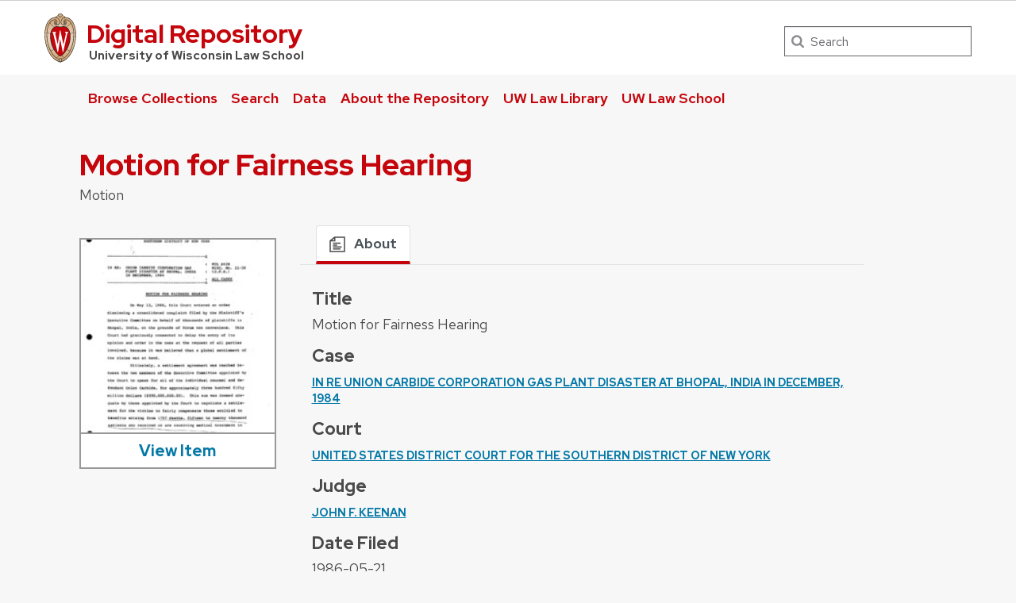

--- FILE ---
content_type: text/html; charset=UTF-8
request_url: https://repository.law.wisc.edu/s/uwlaw/ark:/86871/w121970g
body_size: 12646
content:
<!DOCTYPE html><html lang="en-US">
<head>
    <meta charset="utf-8">
<meta name="viewport" content="width&#x3D;device-width,&#x20;initial-scale&#x3D;1">    <title>Motion for Fairness Hearing · University of Wisconsin Law School Digital Repository · University of Wisconsin Law School Digital Repository</title>    <link rel="icon">
<link href="&#x2F;&#x2F;fonts.googleapis.com&#x2F;css&#x3F;family&#x3D;Open&#x2B;Sans&#x3A;400,400italic,600,600italic,700italic,700" media="screen" rel="stylesheet" type="text&#x2F;css">
<link href="&#x2F;application&#x2F;asset&#x2F;css&#x2F;iconfonts.css&#x3F;v&#x3D;4.1.0" media="screen" rel="stylesheet" type="text&#x2F;css">
<link href="https&#x3A;&#x2F;&#x2F;maxcdn.bootstrapcdn.com&#x2F;bootstrap&#x2F;4.1.0&#x2F;css&#x2F;bootstrap.min.css" media="screen" rel="stylesheet" type="text&#x2F;css">
<link href="&#x2F;themes&#x2F;OmekaThemeUWLawV3&#x2F;asset&#x2F;css&#x2F;bootstrap_main.css&#x3F;v&#x3D;1.0.0" media="screen" rel="stylesheet" type="text&#x2F;css">
<link href="&#x2F;themes&#x2F;OmekaThemeUWLawV3&#x2F;asset&#x2F;css&#x2F;uw-fonts.css&#x3F;v&#x3D;1.0.0" media="screen" rel="stylesheet" type="text&#x2F;css">
<link href="&#x2F;themes&#x2F;OmekaThemeUWLawV3&#x2F;asset&#x2F;css&#x2F;uw-omeka.css&#x3F;v&#x3D;1.0.0" media="screen" rel="stylesheet" type="text&#x2F;css">
<link href="&#x2F;themes&#x2F;OmekaThemeUWLawV3&#x2F;asset&#x2F;css&#x2F;uw-main.css&#x3F;v&#x3D;1.0.0" media="screen" rel="stylesheet" type="text&#x2F;css">
<link href="&#x2F;modules&#x2F;UriDereferencer&#x2F;asset&#x2F;css&#x2F;uri-dereferencer.css&#x3F;v&#x3D;1.4.0" media="screen" rel="stylesheet" type="text&#x2F;css">
<link href="&#x2F;themes&#x2F;OmekaThemeUWLawV3&#x2F;asset&#x2F;css&#x2F;profile_new.css&#x3F;v&#x3D;1.0.0" media="screen" rel="stylesheet" type="text&#x2F;css">
<link href="&#x2F;modules&#x2F;MetadataBrowse&#x2F;asset&#x2F;css&#x2F;metadata-browse.css&#x3F;v&#x3D;1.6.0" media="screen" rel="stylesheet" type="text&#x2F;css">
<link href="&#x2F;themes&#x2F;OmekaThemeUWLawV3&#x2F;asset&#x2F;img&#x2F;favicon.ico&#x3F;v&#x3D;1.0.0" rel="icon">
<link href="&#x2F;application&#x2F;asset&#x2F;vendor&#x2F;chosen-js&#x2F;chosen.min.css&#x3F;v&#x3D;4.1.0" media="screen" rel="stylesheet" type="text&#x2F;css">
<link href="&#x2F;modules&#x2F;AdvancedSearch&#x2F;asset&#x2F;css&#x2F;discover-search.css&#x3F;v&#x3D;3.4.24" media="screen" rel="stylesheet" type="text&#x2F;css">        <script  src="https&#x3A;&#x2F;&#x2F;code.jquery.com&#x2F;jquery-3.6.2.min.js"></script>
<script  src="&#x2F;modules&#x2F;AdvancedSearch&#x2F;asset&#x2F;js&#x2F;global.js&#x3F;v&#x3D;3.4.24"></script>
<script  src="https&#x3A;&#x2F;&#x2F;maxcdn.bootstrapcdn.com&#x2F;bootstrap&#x2F;4.1.0&#x2F;js&#x2F;bootstrap.min.js"></script>
<script  src="&#x2F;themes&#x2F;OmekaThemeUWLawV3&#x2F;asset&#x2F;js&#x2F;default.js&#x3F;v&#x3D;1.0.0"></script>
<script  src="&#x2F;modules&#x2F;UriDereferencer&#x2F;asset&#x2F;js&#x2F;uri-dereferencer.js&#x3F;v&#x3D;1.4.0"></script>
<script  src="&#x2F;modules&#x2F;UriDereferencer&#x2F;asset&#x2F;js&#x2F;uri-dereferencer-services.js&#x3F;v&#x3D;1.4.0"></script>
<script  src="&#x2F;modules&#x2F;UriDereferencer&#x2F;asset&#x2F;js&#x2F;uri-dereferencer-module.js&#x3F;v&#x3D;1.4.0"></script>
<script >
    //<!--
    UriDereferencer.proxyUrl = "\x2Furi\x2Ddereferencer";
    //-->
</script>
<script >
    //<!--
    
Omeka.jsTranslate = function(str) {
    var jsTranslations = {"Something went wrong":"Something went wrong","Make private":"Make private","Make public":"Make public","Expand":"Expand","Collapse":"Collapse","You have unsaved changes.":"You have unsaved changes.","Restore item set":"Restore item set","Close icon set":"Close icon set","Open icon set":"Open icon set","[Untitled]":"[Untitled]","Failed loading resource template from API":"Failed loading resource template from API","Restore property":"Restore property","There are no available pages.":"There are no available pages.","Please enter a valid language tag":"Please enter a valid language tag","Title":"Title","Description":"Description","Unknown block layout":"Unknown block layout","Required field must be completed":"Required field must be completed","Automatic mapping of empty values":"Automatic mapping of empty values","Available":"Available","Enabled":"Enabled","Find":"Find","Find resources\u2026":"Find resources\u2026","Processing\u2026":"Processing\u2026","Try to map automatically the metadata and the properties that are not mapped yet with the fields of the index":"Try to map automatically the metadata and the properties that are not mapped yet with the fields of the index","[Edit below]":"[Edit below]","Remove mapping":"Remove mapping","Field":"Field","Type":"Type","Set sub-property":"Set sub-property","Choose a field\u2026":"Choose a field\u2026","Dynamic field":"Dynamic field"};
    return (str in jsTranslations) ? jsTranslations[str] : str;
};
    //-->
</script>
<script  defer="defer" src="&#x2F;application&#x2F;asset&#x2F;vendor&#x2F;chosen-js&#x2F;chosen.jquery.min.js&#x3F;v&#x3D;4.1.0"></script>
<script  defer="defer" src="&#x2F;modules&#x2F;AdvancedSearch&#x2F;asset&#x2F;js&#x2F;discover-search.js&#x3F;v&#x3D;3.4.24"></script>
<script  defer="defer" src="&#x2F;modules&#x2F;AdvancedSearch&#x2F;asset&#x2F;js&#x2F;search.js&#x3F;v&#x3D;3.4.24"></script>    <script>
        (function(i, s, o, g, r, a, m) {
            i['GoogleAnalyticsObject'] = r;
            i[r] = i[r] || function() {
                (i[r].q = i[r].q || []).push(arguments)
            }, i[r].l = 1 * new Date();
            a = s.createElement(o),
                m = s.getElementsByTagName(o)[0];
            a.async = 1;
            a.src = g;
            m.parentNode.insertBefore(a, m)
        })(window, document, 'script', '//www.google-analytics.com/analytics.js', 'ga');

        ga('create', 'UA-48247032-2', 'auto');
        ga('send', 'pageview');
    </script>
</head>

<body><div class="svg-icons">
    <svg aria-hidden="true" style="display: inline; height: 0; position: absolute;" xmlns:xlink="http://www.w3.org/1999/xlink">
        <title id="title">Site icons</title>
        <defs>

            <symbol id="uw-crest" data-name="Layer 1" viewBox="0 0 55.5 87.28" aria-hidden="true" aria-label="UW Crest" role="img">
                <style>
                    .cls-1 {
                        fill: url(#Web_Shield_blend);
                    }

                    .cls-2 {
                        fill: #282728;
                    }

                    .cls-3 {
                        fill: #c5050c;
                    }

                    .cls-4 {
                        fill: #fff;
                    }
                </style>
                <radialGradient id="Web_Shield_blend" cx="0.89" cy="17.74" r="33.44" gradientTransform="translate(27.04 24.74) scale(1.09 1.09)" gradientUnits="userSpaceOnUse">
                    <stop offset="0.17" stop-color="#fff"></stop>
                    <stop offset="0.3" stop-color="#f6ede4"></stop>
                    <stop offset="0.69" stop-color="#debe9b"></stop>
                    <stop offset="0.87" stop-color="#d4ac7f"></stop>
                </radialGradient>

                <title id="svg-uw-crest">UW Crest</title>
                <path class="cls-1" d="M28,87.36a3.78,3.78,0,0,1-1.05-1.16l-0.06-.09-0.11,0C8.65,81.86-1.45,54,.83,31.71a47.71,47.71,0,0,1,1.29-7.25,35.39,35.39,0,0,1,2.33-6.39,23.55,23.55,0,0,1,3.75-5.65A14.7,14.7,0,0,1,19,7.28,0.33,0.33,0,0,0,19.33,7,5.49,5.49,0,0,1,23.21,4.4l0.19,0,0-.19A4.69,4.69,0,0,1,28,.64a4.76,4.76,0,0,1,4.56,3.54l0,0.19,0.19,0A5.51,5.51,0,0,1,36.67,7a0.32,0.32,0,0,0,.37.26,14.7,14.7,0,0,1,10.77,5.13,24,24,0,0,1,4.24,6.71l0.23,0.55a42.56,42.56,0,0,1,2.89,12C57.45,54,47.35,81.86,29.23,86.08l-0.11,0-0.06.09A3.78,3.78,0,0,1,28,87.36Z" transform="translate(-0.25 -0.36)"></path>
                <path class="cls-2" d="M55.43,31.68a49.49,49.49,0,0,0-.86-5.5,39.81,39.81,0,0,0-1.39-4.93,31.29,31.29,0,0,0-2.23-4.93,22.63,22.63,0,0,0-3-4.1A14.94,14.94,0,0,0,37,7H36.94a5.77,5.77,0,0,0-4.16-2.91,4.93,4.93,0,0,0-9.56,0A5.77,5.77,0,0,0,19.06,7H19A14.94,14.94,0,0,0,8,12.23a22.63,22.63,0,0,0-3,4.1,31.29,31.29,0,0,0-2.23,4.93,39.81,39.81,0,0,0-1.39,4.93,49.49,49.49,0,0,0-.86,5.5C-1.73,54.3,8.44,82.1,26.73,86.36A3.17,3.17,0,0,0,28,87.64a3.17,3.17,0,0,0,1.27-1.28C47.56,82.1,57.73,54.3,55.43,31.68ZM28,1.23A3.9,3.9,0,0,1,31.93,4a4.86,4.86,0,0,0-3.86,2.47,0.17,0.17,0,0,1-.07.09,0.15,0.15,0,0,1-.07-0.09A4.86,4.86,0,0,0,24.07,4,3.9,3.9,0,0,1,28,1.23ZM26.14,5.52a3.51,3.51,0,0,1,1.59,2.11A0.46,0.46,0,0,0,28,8a0.46,0.46,0,0,0,.27-0.42,3.51,3.51,0,0,1,1.59-2.11,4.19,4.19,0,0,1,6,1.58,13.38,13.38,0,0,0-1.67.42,6.6,6.6,0,0,0-2.38,1.32,9.4,9.4,0,0,0-3,6.1c-0.67,7.31,7.72,6.16,8.14,6.13,1.08,0,1.9-1.71,1.9-4s-0.84-4-1.9-4c-0.65,0-1.77.52-1.88,2.55C35,17.1,35.7,19,36.6,19.11c0.47,0.06.89-.76,1-1.6s0.06-1.87-.59-2a0.38,0.38,0,0,0-.46.28A3.83,3.83,0,0,1,37,17.1c0,1.25-1.28.63-1.12-1.36C36,14,36.89,14.09,36.93,14.09c0.5,0,1.26,1,1.26,3,0,1.75-.84,3.63-2.46,2.65-1.36-1-1.89-3.28-1.52-5,0.17-.81.87-3,3.13-3,3.26,0,6.3,1.71,8.72,4.9-0.27.85-1.95,4.1-7.28,7.21l-0.29.15a11,11,0,0,0-4.93-1,27.07,27.07,0,0,0-4.64.74,4.09,4.09,0,0,1-.92.15h0a4.09,4.09,0,0,1-.92-0.15A27.07,27.07,0,0,0,22.44,23a11,11,0,0,0-4.93,1l-0.29-.15c-5.34-3.11-7-6.36-7.28-7.21,2.42-3.19,5.46-4.9,8.72-4.9,2.26,0,3,2.21,3.13,3,0.38,1.77-.16,4.05-1.52,5-1.61,1-2.46-.9-2.46-2.65,0-2,.76-3,1.26-3,0,0,.94-0.11,1.09,1.65,0.17,2-1.09,2.61-1.12,1.36a3.83,3.83,0,0,1,.39-1.34A0.38,0.38,0,0,0,19,15.48c-0.65.16-.71,1.3-0.59,2s0.56,1.66,1,1.6c0.9-.12,1.6-2,1.52-3.44-0.1-2-1.23-2.55-1.88-2.55-1.06,0-1.9,1.71-1.9,4s0.82,4,1.9,4c0.42,0,8.81,1.18,8.14-6.13a9.4,9.4,0,0,0-3-6.1,6.6,6.6,0,0,0-2.38-1.32A13.38,13.38,0,0,0,20.1,7.1,4.19,4.19,0,0,1,26.14,5.52ZM10.28,36.18A32.49,32.49,0,0,0,10,39.49a44.42,44.42,0,0,0,2,15.25,49.48,49.48,0,0,0,4.13,9.32A11.48,11.48,0,0,1,11,66.39,66.66,66.66,0,0,1,4.53,34.57,16.13,16.13,0,0,0,10.28,36.18ZM4.56,34c0.44-7.31,2.29-13.05,5-16.87,0.48,1.24,2.57,4.35,7.39,7.18-4.1,2.47-6,7.56-6.58,11.36A15.81,15.81,0,0,1,4.56,34ZM16.41,64.53c3.08,5.3,6.12,8.46,8.45,10.13A11.54,11.54,0,0,1,21.32,79c-4-2.7-7.4-7-10.07-12.13A11.81,11.81,0,0,0,16.41,64.53ZM25.33,75A12.2,12.2,0,0,0,28,76.46,12.2,12.2,0,0,0,30.67,75a12,12,0,0,0,3.53,4.34,18.69,18.69,0,0,1-3.58,1.78s0-.09,0-0.13c-0.26-1.32-2-1.59-2.61-1.59s-2.35.27-2.61,1.59c0,0,0,.09,0,0.13a18.69,18.69,0,0,1-3.58-1.78A12,12,0,0,0,25.33,75Zm5.81-.32c2.33-1.67,5.37-4.83,8.45-10.13a11.81,11.81,0,0,0,5.16,2.36C42.08,72,38.69,76.32,34.68,79A11.54,11.54,0,0,1,31.14,74.66Zm8.72-10.61A49.48,49.48,0,0,0,44,54.73a44.1,44.1,0,0,0,1.66-7.32A44.34,44.34,0,0,0,46,39.49a32.49,32.49,0,0,0-.32-3.31,16.13,16.13,0,0,0,5.75-1.61A66.66,66.66,0,0,1,45,66.39,11.48,11.48,0,0,1,39.86,64.05Zm5.78-28.4c-0.62-3.8-2.5-8.8-6.58-11.36,4.82-2.83,6.92-5.94,7.39-7.18,2.69,3.82,4.55,9.56,5,16.87A15.81,15.81,0,0,1,45.64,35.65ZM25,84.76a23.29,23.29,0,0,1-5.87-2.93,27.5,27.5,0,0,1-3.25-2.62,31.1,31.1,0,0,1-2.35-2.47q-0.76-.88-1.46-1.81a47.49,47.49,0,0,1-5.58-9.69A63.9,63.9,0,0,1,3.09,55,70.46,70.46,0,0,1,1.3,44.19a64.57,64.57,0,0,1-.07-10.84C1.4,31.43,1.63,29.5,2,27.59A39.32,39.32,0,0,1,3.4,22a31,31,0,0,1,2.1-4.86,20.93,20.93,0,0,1,3.15-4.44,16.19,16.19,0,0,1,4-3.1,13.93,13.93,0,0,1,1.93-.87q0.51-.18,1-0.32a8.82,8.82,0,0,1,1-.26,14,14,0,0,1,2.56-.21,7.58,7.58,0,0,1,3.88,1,8,8,0,0,1,3.34,6c0.39,4.52-4.21,5.23-5.11,5.22-0.14,0-.21-0.13.24-0.59a6.53,6.53,0,0,0,1-5.1c-0.44-2.07-1.9-3.69-4-3.69a11.16,11.16,0,0,0-8.12,3.89A22.78,22.78,0,0,0,6,22.61,42.69,42.69,0,0,0,3.76,34,62.43,62.43,0,0,0,4,44.63,68.71,68.71,0,0,0,5.94,55.22a60.82,60.82,0,0,0,3.53,9.85,43.36,43.36,0,0,0,5.48,9A25.89,25.89,0,0,0,23.08,81a18.15,18.15,0,0,0,2.21,1A6.71,6.71,0,0,0,26,85,6.63,6.63,0,0,1,25,84.76Zm3.29,1.55a0.6,0.6,0,0,1-.31.21,0.6,0.6,0,0,1-.31-0.21,6.49,6.49,0,0,1-1.51-5.17c0.12-.64,1.2-0.93,1.82-0.94s1.7,0.3,1.82.94A6.49,6.49,0,0,1,28.31,86.3ZM54.7,44.19A70.46,70.46,0,0,1,52.91,55a63.9,63.9,0,0,1-3.42,10.2,47.49,47.49,0,0,1-5.58,9.69q-0.7.93-1.46,1.81a31.1,31.1,0,0,1-2.35,2.47,27.5,27.5,0,0,1-3.25,2.62A23.29,23.29,0,0,1,31,84.76,6.63,6.63,0,0,1,30,85a6.71,6.71,0,0,0,.67-3.1,18.15,18.15,0,0,0,2.21-1,25.89,25.89,0,0,0,8.13-6.87,43.36,43.36,0,0,0,5.48-9,60.82,60.82,0,0,0,3.53-9.85A68.71,68.71,0,0,0,52,44.63,62.43,62.43,0,0,0,52.24,34,42.69,42.69,0,0,0,50,22.61a22.78,22.78,0,0,0-4.47-7.87,11.16,11.16,0,0,0-8.12-3.89c-2.12,0-3.58,1.62-4,3.69a6.53,6.53,0,0,0,1,5.1c0.45,0.46.38,0.59,0.24,0.59-0.9,0-5.51-.71-5.11-5.22a8,8,0,0,1,3.34-6,7.58,7.58,0,0,1,3.88-1,14,14,0,0,1,2.56.21,8.77,8.77,0,0,1,1,.26q0.52,0.14,1,.32a13.93,13.93,0,0,1,1.93.87,16.19,16.19,0,0,1,4,3.1,20.93,20.93,0,0,1,3.15,4.44A31,31,0,0,1,52.6,22,39.32,39.32,0,0,1,54,27.59c0.35,1.91.58,3.84,0.74,5.77A64.57,64.57,0,0,1,54.7,44.19Z" transform="translate(-0.25 -0.36)"></path>
                <path class="cls-3" d="M45,39.63c-0.11-2.69-.9-10.9-6.48-14.46A9.41,9.41,0,0,0,34.18,24c-2.74-.18-4.77.87-6.14,0.91H28c-1.37,0-3.42-1.09-6.16-.91a9.35,9.35,0,0,0-4.37,1.21C11.85,28.73,11.07,36.94,11,39.63a43.52,43.52,0,0,0,3.54,19C18.36,67.12,23,73.14,27.63,75.19L28,75.35l0.37-.16c4.61-2,9.27-8.06,13.14-16.57A43.53,43.53,0,0,0,45,39.63Z" transform="translate(-0.25 -0.36)"></path>
                <path class="cls-4" d="M36.3,33.18V35L36.67,35h0.18a1.17,1.17,0,0,1,.82.28,1.27,1.27,0,0,1,.21,1.11s-3.74,16.19-4.45,19.27c-0.82-3.9-5.26-25.18-5.26-25.18l0-.09H27.27v0.1L23.4,55.32,19,36.37a2.7,2.7,0,0,1,0-.28,1.27,1.27,0,0,1,.31-1A1,1,0,0,1,20,34.92l0.37,0v-1.8H14.13v1.76l0.28,0a1.16,1.16,0,0,1,.95.83L23,68.48l0,0.09h1.1v-0.1l3.56-23.3,4.53,23.31,0,0.09h1l7.25-32.78a1,1,0,0,1,1-.75h0.07l0.36,0V33.18H36.3Z" transform="translate(-0.25 -0.36)"></path>
            </symbol>

            <symbol viewBox="0 0 326 216" id="svg-crest-footer" role="img" aria-label="UW Crest">
                <title>University logo that links to main university website</title>
                <g>
                    <path d="M21.3,195.1c-5.7-4.1-6.2-3.7-8.3-10.1l-7.3-23c-1.1-3.4-2.1-7.5-5.2-9.6v-0.2h9.1c-0.2,1.4,0.4,3.3,0.7,4.5l9.3,28.9 l7.3-23.7c1.2-3.8,2.4-7.8-1-9.6v-0.2h8.8c-0.4,1.6,0.1,3.5,0.9,6.3l8.7,27l7-22.8c1.1-3.5,3.2-8.6-1.7-10.3v-0.2h9.6l-13.1,42.8 c-5.7-3.9-6.2-3.6-8.2-10L31,163.7L21.3,195.1z"></path>
                    <path d="M64.5,161.1c0-2.9,0.4-7.4-2.7-8.6v-0.2h11.8v0.2c-3.1,1.2-2.7,5.8-2.7,8.6v23.5c0,2.8-0.4,7.3,2.7,8.5v0.2H61.7v-0.2 c3.1-1.1,2.7-5.7,2.7-8.5V161.1z"></path>
                    <path d="M102.2,159.7c-2.4-2.5-6.3-3.9-9.8-3.9c-3.5,0-8,1.4-8,5.7c0,8.5,21.4,8.4,21.4,19.9c0,6.7-7,12.9-16.7,12.9 c-3.8,0-7.6-0.6-11.1-1.9l-1.8-7.8c3.7,3.2,8.8,5.2,13.6,5.2c3.5,0,8.9-2.1,8.9-6.5c0-9.7-21.4-8-21.4-21.2c0-7.8,8-10.8,15.6-10.8           c3.1,0,6.3,0.4,9.3,1.4V159.7z"></path>
                    <path d="M141.5,160c-3.4-2.2-7.4-3.5-11.5-3.5c-8.6,0-14.6,6.3-14.6,15.3c0,9.2,6.2,17.3,15.8,17.3c4.7,0,9.3-1.7,13.3-3.9h0.2 l-3.2,7.2c-2.9,1.4-6.2,1.9-9.4,1.9c-14.7,0-23.8-8.2-23.8-21.5c0-12.9,9.1-21.4,21.8-21.4c3.8,0,7.7,0.7,11.3,1.6V160z"></path>
                    <path d="M189.9,172.3c0,12.7-10.5,21.9-22.9,21.9c-12.3,0-22.7-8.8-22.7-21.6c0-11.8,10.3-21.7,23.3-21.4 C180.7,151.2,189.9,161.1,189.9,172.3z M151.3,172.1c0,8.7,6.2,17.7,15.9,17.7c9.5,0,15.5-6.9,15.5-16.2c0-9.1-5.8-17.9-15.6-17.9           C157.5,155.7,151.3,162.7,151.3,172.1z"></path>
                    <path d="M199.3,185.2c0,3.5-0.1,6,3.2,7.9v0.2h-11v-0.2c3.3-1.9,3.3-4.4,3.3-7.9v-24.8c0-3.5,0-6-3.2-7.8v-0.2h9.1v0.1 c0.2,0.7,0.5,1.1,0.9,1.6l0.9,1.2l22.8,28.8v-23.6c0-3.5,0.1-6-3.2-7.8v-0.2h11v0.2c-3.2,1.9-3.2,4.4-3.2,7.8v34.9           c-4.4-1.5-6.4-3.5-9.1-7.1l-21.4-27.1V185.2z"></path>
                    <path d="M261.2,159.7c-2.4-2.5-6.3-3.9-9.8-3.9c-3.5,0-8,1.4-8,5.7c0,8.5,21.4,8.4,21.4,19.9c0,6.7-7,12.9-16.7,12.9 c-3.8,0-7.6-0.6-11.1-1.9l-1.8-7.8c3.7,3.2,8.8,5.2,13.6,5.2c3.5,0,8.9-2.1,8.9-6.5c0-9.7-21.4-8-21.4-21.2c0-7.8,8-10.8,15.6-10.8           c3.1,0,6.3,0.4,9.3,1.4V159.7z"></path>
                    <path d="M270.7,161.1c0-2.9,0.4-7.4-2.7-8.6v-0.2h11.8v0.2c-3.1,1.2-2.7,5.8-2.7,8.6v23.5c0,2.8-0.4,7.3,2.7,8.5v0.2H268v-0.2 c3.1-1.1,2.7-5.7,2.7-8.5V161.1z"></path>
                    <path d="M291.8,185.2c0,3.5-0.1,6,3.2,7.9v0.2h-11v-0.2c3.3-1.9,3.3-4.4,3.3-7.9v-24.8c0-3.5,0-6-3.2-7.8v-0.2h9.1v0.1 c0.2,0.7,0.5,1.1,0.9,1.6l0.9,1.2l22.8,28.8v-23.6c0-3.5,0.1-6-3.2-7.8v-0.2h11v0.2c-3.2,1.9-3.2,4.4-3.2,7.8v34.9           c-4.4-1.5-6.4-3.5-9.1-7.1l-21.4-27.1V185.2z"></path>
                </g>
                <g>
                    <path d="M11.7,203.2v7c0,2.7,1.5,3.5,3,3.5c1.7,0,3-0.8,3-3.5v-7h1.5v6.9c0,3.8-2.1,4.8-4.5,4.8c-2.4,0-4.5-1.2-4.5-4.7v-7H11.7z"></path>
                    <path d="M22.3,214.8v-11.6h2c1.7,2.7,5.3,8.5,5.9,9.7h0c-0.1-1.5-0.1-3.3-0.1-5.2v-4.5h1.4v11.6h-1.9c-1.5-2.5-5.3-8.7-6-10h0 c0.1,1.3,0.1,3.3,0.1,5.4v4.6H22.3z"></path>
                    <path d="M36.6,203.2v11.6h-1.5v-11.6H36.6z"></path>
                    <path d="M42.9,214.8l-4.2-11.6h1.6l2,5.8c0.6,1.7,1.2,3.4,1.4,4.5h0c0.2-0.9,0.9-2.7,1.5-4.4l2.1-5.8H49l-4.4,11.6H42.9z"></path>
                    <path d="M58.4,209.3h-5.7v4.1H59l-0.2,1.3h-7.6v-11.6h7.5v1.3h-6v3.5h5.7V209.3z"></path>
                    <path d="M63,209.7v5.1h-1.5v-11.6H66c2.4,0,3.6,1.3,3.6,3.1c0,1.5-0.9,2.4-2,2.7c0.9,0.2,1.8,1,1.8,3v0.5c0,0.8,0,1.8,0.2,2.3h-1.5 c-0.2-0.5-0.2-1.4-0.2-2.5V212c0-1.6-0.5-2.4-2.5-2.4H63z M63,208.4h2.5c1.8,0,2.5-0.7,2.5-2c0-1.2-0.8-1.9-2.4-1.9H63V208.4z"></path>
                    <path d="M73.3,211.5c0.3,1.4,1.3,2.1,2.9,2.1c1.8,0,2.5-0.8,2.5-1.9c0-1.2-0.6-1.8-2.9-2.4c-2.7-0.7-3.7-1.6-3.7-3.2 c0-1.7,1.3-3.1,3.8-3.1c2.8,0,3.9,1.6,4.1,3.1h-1.6c-0.2-1-0.8-1.9-2.5-1.9c-1.4,0-2.2,0.6-2.2,1.7c0,1.1,0.6,1.5,2.7,2           c3.3,0.8,3.9,2.1,3.9,3.6c0,1.9-1.4,3.3-4.2,3.3c-2.9,0-4.2-1.6-4.4-3.4H73.3z"></path>
                    <path d="M84.5,203.2v11.6H83v-11.6H84.5z"></path>
                    <path d="M90.4,204.5h-3.7v-1.3h9v1.3h-3.7v10.3h-1.5V204.5z"></path>
                    <path d="M101.2,214.8v-4.2c0-0.1,0-0.2-0.1-0.3l-4.1-7h1.8c1,1.9,2.7,4.9,3.3,5.9c0.5-1,2.2-4,3.3-5.9h1.6l-4.2,7 c0,0.1-0.1,0.1-0.1,0.3v4.2H101.2z"></path>
                    <path d="M123.5,208.9c0,3.2-1.8,6-5.4,6c-3.4,0-5.3-2.6-5.3-5.9c0-3.3,1.9-5.9,5.4-5.9C121.5,203,123.5,205.5,123.5,208.9z M114.4,208.9c0,2.5,1.3,4.7,3.8,4.7c2.7,0,3.8-2.2,3.8-4.7c0-2.5-1.2-4.6-3.8-4.6C115.5,204.3,114.4,206.5,114.4,208.9z"></path>
                    <path d="M126.3,203.2h7.4v1.3h-5.9v3.8h5.5v1.3h-5.5v5.2h-1.5V203.2z"></path>
                    <path d="M142.5,214.8l-3.1-11.6h1.6c0.9,3.8,2.1,8.6,2.4,9.9h0c0.3-1.5,1.9-6.9,2.6-9.9h1.5c0.7,2.6,2.3,8.5,2.5,9.8h0 c0.4-2,2-7.5,2.6-9.8h1.5l-3.4,11.6h-1.6c-0.7-2.7-2.2-8.2-2.5-9.6h0c-0.3,1.7-1.8,6.9-2.6,9.6H142.5z"></path>
                    <path d="M158,203.2v11.6h-1.5v-11.6H158z"></path>
                    <path d="M162.2,211.5c0.3,1.4,1.3,2.1,2.9,2.1c1.8,0,2.5-0.8,2.5-1.9c0-1.2-0.6-1.8-2.9-2.4c-2.7-0.7-3.7-1.6-3.7-3.2 c0-1.7,1.3-3.1,3.8-3.1c2.8,0,3.9,1.6,4.1,3.1h-1.6c-0.2-1-0.8-1.9-2.5-1.9c-1.4,0-2.2,0.6-2.2,1.7c0,1.1,0.6,1.5,2.7,2           c3.3,0.8,3.9,2.1,3.9,3.6c0,1.9-1.4,3.3-4.2,3.3c-2.9,0-4.2-1.6-4.4-3.4H162.2z"></path>
                    <path d="M181.1,211.5c-0.5,2-2,3.4-4.6,3.4c-3.5,0-5.2-2.6-5.2-5.9c0-3.1,1.7-6,5.3-6c2.7,0,4.2,1.6,4.6,3.5h-1.5 c-0.4-1.3-1.2-2.2-3.1-2.2c-2.6,0-3.6,2.3-3.6,4.7c0,2.3,1,4.7,3.7,4.7c1.8,0,2.6-1,3-2.1H181.1z"></path>
                    <path d="M193.9,208.9c0,3.2-1.8,6-5.4,6c-3.4,0-5.3-2.6-5.3-5.9c0-3.3,1.9-5.9,5.4-5.9C191.8,203,193.9,205.5,193.9,208.9z M184.7,208.9c0,2.5,1.3,4.7,3.8,4.7c2.7,0,3.8-2.2,3.8-4.7c0-2.5-1.2-4.6-3.8-4.6C185.9,204.3,184.7,206.5,184.7,208.9z"></path>
                    <path d="M196.6,214.8v-11.6h2c1.7,2.7,5.3,8.5,5.9,9.7h0c-0.1-1.5-0.1-3.3-0.1-5.2v-4.5h1.4v11.6H204c-1.5-2.5-5.3-8.7-6-10h0 c0.1,1.3,0.1,3.3,0.1,5.4v4.6H196.6z"></path>
                    <path d="M210.1,211.5c0.3,1.4,1.3,2.1,2.9,2.1c1.8,0,2.5-0.8,2.5-1.9c0-1.2-0.6-1.8-2.9-2.4c-2.7-0.7-3.7-1.6-3.7-3.2 c0-1.7,1.3-3.1,3.8-3.1c2.8,0,3.9,1.6,4.1,3.1h-1.6c-0.2-1-0.8-1.9-2.5-1.9c-1.4,0-2.2,0.6-2.2,1.7c0,1.1,0.6,1.5,2.7,2           c3.3,0.8,3.9,2.1,3.9,3.6c0,1.9-1.4,3.3-4.2,3.3c-2.9,0-4.2-1.6-4.4-3.4H210.1z"></path>
                    <path d="M221.3,203.2v11.6h-1.5v-11.6H221.3z"></path>
                    <path d="M224.8,214.8v-11.6h2c1.7,2.7,5.3,8.5,5.9,9.7h0c-0.1-1.5-0.1-3.3-0.1-5.2v-4.5h1.4v11.6h-1.9c-1.5-2.5-5.3-8.7-6-10h0 c0.1,1.3,0.1,3.3,0.1,5.4v4.6H224.8z"></path>
                    <path d="M243.4,209.8v1.3h-6.6v-1.3H243.4z"></path>
                    <path d="M256.1,209.8c0-2.2,0-4.3,0.1-5.6h-0.1c-0.5,1.9-2.4,6.8-3.7,10.5H251c-1-3-2.9-8.5-3.5-10.5h0c0.1,1.3,0.1,3.9,0.1,5.9 v4.6h-1.4v-11.6h2.3c1.3,3.6,2.9,8.2,3.3,9.7h0c0.3-1.1,2.2-6.2,3.5-9.7h2.2v11.6h-1.5V209.8z"></path>
                    <path d="M262.6,211.3l-1.2,3.5h-1.5l4.1-11.6h1.9l4.3,11.6h-1.6l-1.3-3.5H262.6z M266.8,210c-1.1-3-1.7-4.7-2-5.5h0 c-0.3,1-1,2.9-1.8,5.5H266.8z"></path>
                    <path d="M272.3,203.2h4.1c3.3,0,5.5,2.2,5.5,5.7c0,3.4-2.1,5.9-5.5,5.9h-4.1V203.2z M273.8,213.5h2.4c2.7,0,4-2,4-4.6 c0-2.3-1.2-4.4-4-4.4h-2.4V213.5z"></path>
                    <path d="M286.2,203.2v11.6h-1.5v-11.6H286.2z"></path>
                    <path d="M290.3,211.5c0.3,1.4,1.3,2.1,2.9,2.1c1.8,0,2.5-0.8,2.5-1.9c0-1.2-0.6-1.8-2.9-2.4c-2.7-0.7-3.7-1.6-3.7-3.2 c0-1.7,1.3-3.1,3.8-3.1c2.8,0,3.9,1.6,4.1,3.1h-1.6c-0.2-1-0.8-1.9-2.5-1.9c-1.4,0-2.2,0.6-2.2,1.7c0,1.1,0.6,1.5,2.7,2           c3.3,0.8,3.9,2.1,3.9,3.6c0,1.9-1.4,3.3-4.2,3.3c-2.9,0-4.2-1.6-4.4-3.4H290.3z"></path>
                    <path d="M310.1,208.9c0,3.2-1.8,6-5.4,6c-3.4,0-5.3-2.6-5.3-5.9c0-3.3,1.9-5.9,5.4-5.9C308.1,203,310.1,205.5,310.1,208.9z M301,208.9c0,2.5,1.3,4.7,3.8,4.7c2.7,0,3.8-2.2,3.8-4.7c0-2.5-1.2-4.6-3.8-4.6C302.2,204.3,301,206.5,301,208.9z"></path>
                    <path d="M312.9,214.8v-11.6h2c1.7,2.7,5.3,8.5,5.9,9.7h0c-0.1-1.5-0.1-3.3-0.1-5.2v-4.5h1.4v11.6h-1.9c-1.5-2.5-5.3-8.7-6-10h0 c0.1,1.3,0.1,3.3,0.1,5.4v4.6H312.9z"></path>
                </g>
                <path d="M211.4,52c-0.3-3-0.8-6-1.4-8.9c-0.6-2.7-1.3-5.4-2.3-8c-1-2.8-2.2-5.5-3.6-8c-1.4-2.4-3-4.6-4.8-6.7 c-4.9-5.4-11.1-8.4-17.8-8.5l-0.1,0c-1.1-2.4-4.1-4.4-6.8-4.7c0,0-1.4-6-7.8-6.1c-6.4,0-7.8,6.1-7.8,6.1c-2.6,0.4-5.7,2.3-6.8,4.7 l-0.1,0c-6.8,0.1-12.9,3.1-17.8,8.5c-1.9,2-3.4,4.3-4.8,6.7c-1.4,2.5-2.6,5.3-3.6,8c-0.9,2.6-1.7,5.3-2.3,8 c-0.6,2.9-1.1,5.9-1.4,8.9c-3.7,36.8,12.8,82,42.5,88.9c0.5,0.7,1.5,2.1,2.1,2.1c0.6,0,1.6-1.4,2.1-2.1 C198.6,134,215.1,88.8,211.4,52z M166.8,2.5c5.2,0,6.4,4.4,6.4,4.5c-2.6,0.2-5,1.7-6.3,4c0,0-0.1,0.2-0.1,0.2 c-0.1,0-0.1-0.1-0.1-0.2c-1.3-2.3-3.7-3.8-6.3-4C160.4,6.9,161.5,2.5,166.8,2.5z M163.7,9.5c1.3,0.8,2.2,2,2.6,3.4 c0.1,0.4,0.3,0.7,0.4,0.7s0.3-0.3,0.4-0.7c0.4-1.4,1.3-2.7,2.6-3.4c3.8-2.3,8.1-0.8,9.8,2.6c-0.9,0.1-1.7,0.4-2.7,0.7 c-1.5,0.5-2.8,1.2-3.9,2.1c-2.4,2.2-4.5,5.6-4.9,9.9c-1.1,11.9,12.6,10,13.2,10c1.8,0,3.1-2.8,3.1-6.5c0-3.7-1.4-6.5-3.1-6.5 c-1.1,0-2.9,0.8-3.1,4.1c-0.1,2.3,1,5.4,2.5,5.6c0.8,0.1,1.5-1.2,1.7-2.6c0.2-1.2,0.1-3-1-3.3c-0.3-0.1-0.7,0.1-0.8,0.5 c-0.1,0.3,0.7,0.8,0.6,2.2c0,2-2.1,1-1.8-2.2c0.2-2.9,1.7-2.7,1.8-2.7c0.8,0,2.1,1.7,2.1,4.9c0,2.8-1.4,5.9-4,4.3 c-2.2-1.6-3.1-5.3-2.5-8.2c0.3-1.3,1.4-4.9,5.1-4.9c5.3,0,10.2,2.8,14.2,8c-0.4,1.4-3.2,6.7-11.8,11.7c-0.2,0.1-0.5,0.3-0.5,0.2 c-2.6-1.1-5.1-1.8-8-1.6c-2.6,0.1-5.1,0.6-7.5,1.2c-0.5,0.1-1,0.2-1.5,0.2c-0.5,0-1-0.1-1.5-0.2c-2.5-0.6-5-1.1-7.5-1.2 c-2.9-0.2-5.4,0.5-8,1.6c0,0-0.3-0.2-0.5-0.2c-8.7-5.1-11.4-10.3-11.8-11.7c3.9-5.2,8.9-8,14.2-8c3.7,0,4.8,3.6,5.1,4.9 c0.6,2.9-0.3,6.6-2.5,8.2c-2.6,1.6-4-1.5-4-4.3c0-3.2,1.2-4.9,2.1-4.9c0.1,0,1.5-0.2,1.8,2.7c0.3,3.2-1.8,4.2-1.8,2.2 c0-1.4,0.7-1.9,0.6-2.2c-0.1-0.3-0.4-0.5-0.8-0.5c-1.1,0.3-1.2,2.1-1,3.3c0.2,1.4,0.9,2.7,1.7,2.6c1.5-0.2,2.6-3.3,2.5-5.6 c-0.2-3.3-2-4.1-3.1-4.1c-1.7,0-3.1,2.8-3.1,6.5c0,3.7,1.3,6.5,3.1,6.5c0.7,0.1,14.3,1.9,13.2-10c-0.4-4.3-2.5-7.7-4.9-9.9 c-1.1-1-2.3-1.6-3.9-2.1c-1.1-0.3-1.8-0.5-2.7-0.7C155.6,8.7,159.9,7.1,163.7,9.5z M138.1,58.5c-4.4-0.4-7.8-1.9-9.4-2.7 c0.7-11.9,3.7-21.2,8.1-27.4c0.8,2,4.2,7.1,12,11.7C142.1,44,139.1,52.3,138.1,58.5z M149.6,41.4c2-1.2,4.5-1.8,7.1-2 c4.5-0.3,7.8,1.4,10,1.5h0.1c2.2-0.1,5.5-1.8,10-1.5c2.6,0.2,5.2,0.7,7.1,2c9.1,5.8,10.4,19.1,10.5,23.5c0.6,15.5-4.2,27.5-5.8,30.9 c-6.3,13.8-13.9,23.6-21.4,26.9l-0.6,0.3l-0.6-0.3c-7.5-3.3-15.1-13.1-21.4-26.9c-1.5-3.3-6.4-15.4-5.8-30.9 C139.2,60.6,140.5,47.2,149.6,41.4z M137.9,59.3c-0.3,2.3-0.5,4.2-0.5,5.4c-0.2,4.3,0,8.6,0.6,12.9c0.6,4,1.5,8,2.7,11.9 c1.7,5.3,4,10.3,6.7,15.2c-2.8,2.5-7,3.5-8.4,3.8c-7.5-15-11.4-34.3-10.5-51.7C130.4,57.6,133.7,59,137.9,59.3z M147.9,105.4 c5,8.6,10,13.8,13.7,16.5c-1.4,3.5-4.6,6.2-5.8,7.1c-6.5-4.4-12-11.3-16.4-19.7C141.2,108.9,145.1,107.9,147.9,105.4z M162.4,122.4 c2,1.5,4.1,2.3,4.3,2.4c0.3-0.1,2.3-0.9,4.3-2.4c1.4,3.4,4.4,6,5.7,7.1c-1.9,1.2-3.8,2.2-5.8,2.9c0-0.1,0-0.1,0-0.2 c-0.4-2.1-3.2-2.6-4.2-2.6c-1,0-3.8,0.4-4.2,2.6c0,0.1,0,0.1,0,0.2c-2-0.7-4-1.7-5.8-2.9C158,128.4,161,125.8,162.4,122.4z M171.9,121.9c3.8-2.7,8.7-7.9,13.7-16.5c2.8,2.5,6.7,3.5,8.4,3.8c-4.3,8.4-9.9,15.3-16.4,19.7C176.5,128.1,173.2,125.4,171.9,121.9 z M186,104.6c2.7-4.8,5-9.9,6.7-15.2c1.2-3.9,2.1-7.9,2.7-11.9c0.6-4.3,0.8-8.6,0.6-12.9c0-1.2-0.2-3.1-0.5-5.4 c4.3-0.4,7.6-1.7,9.3-2.6c0.9,17.4-3,36.8-10.5,51.7C193,108.2,188.8,107.2,186,104.6z M195.4,58.5c-1-6.2-4.1-14.3-10.7-18.5 c7.8-4.6,11.2-9.7,12-11.7c4.4,6.2,7.4,15.5,8.1,27.4C203.3,56.6,199.9,58.1,195.4,58.5z M161.9,138.3c-3.4-1.1-6.6-2.7-9.5-4.8 c-1.9-1.3-3.6-2.7-5.3-4.3c-1.3-1.3-2.6-2.6-3.8-4c-0.8-1-1.6-1.9-2.4-2.9c-3.6-4.8-6.7-10.2-9.1-15.7c-2.3-5.4-4.2-10.9-5.6-16.6 c-1.4-5.8-2.4-11.7-2.9-17.6c-0.5-5.8-0.6-11.8-0.1-17.6c0.3-3.1,0.6-6.3,1.2-9.4c0.6-3.1,1.3-6.1,2.3-9.1c0.9-2.7,2-5.4,3.4-7.9 c1.4-2.6,3.1-5.1,5.1-7.2c1.9-2,4-3.7,6.4-5c1-0.5,2.1-1,3.1-1.4c0.5-0.2,1.1-0.4,1.7-0.5c0.5-0.1,1.1-0.4,1.7-0.4 c1.4-0.3,2.8-0.4,4.2-0.4c1.1,0,3.9,0.2,6.3,1.7c2.7,1.9,5,5,5.4,9.8c0.6,7.3-6.8,8.5-8.3,8.5c-0.2,0-0.3-0.2,0.4-1 c1.7-2.2,2.3-5.6,1.7-8.3c-0.7-3.4-3.1-6-6.5-6c-5.2,0-9.8,2.6-13.2,6.3c-3.3,3.6-5.6,8.2-7.3,12.8c-2.1,5.9-3.2,12.2-3.6,18.5 c-0.4,5.8-0.2,11.6,0.4,17.3c0.6,5.8,1.7,11.6,3.2,17.2c1.5,5.5,3.4,10.9,5.7,16c2.4,5.2,5.3,10.2,8.9,14.7 c3.6,4.5,8.1,8.5,13.2,11.2c1.2,0.6,2.4,1.1,3.6,1.6c-0.1,1.9,0.4,3.6,1.1,5C162.6,138.6,162.6,138.5,161.9,138.3z M167.3,140.8 c0,0-0.3,0.3-0.5,0.3c-0.3,0-0.5-0.3-0.5-0.3c-1.3-1.6-3.2-4.7-2.5-8.4c0.2-1,2-1.5,3-1.5c1,0,2.8,0.5,3,1.5 C170.4,136.1,168.5,139.2,167.3,140.8z M210.2,72.4c-0.5,5.9-1.5,11.8-2.9,17.6c-1.4,5.7-3.2,11.2-5.6,16.6 c-2.4,5.5-5.4,10.9-9.1,15.7c-0.8,1-1.5,2-2.4,2.9c-1.2,1.4-2.5,2.7-3.8,4c-1.6,1.5-3.4,3-5.3,4.3c-2.9,2-6.2,3.7-9.5,4.8 c-0.7,0.2-0.7,0.3-1.5,0.4c0.7-1.4,1.2-3.1,1.1-5c1.2-0.4,2.4-1,3.6-1.6c5.2-2.6,9.6-6.7,13.2-11.2c3.6-4.5,6.5-9.5,8.9-14.7 c2.4-5.2,4.3-10.5,5.7-16c1.5-5.6,2.6-11.4,3.2-17.2c0.6-5.7,0.8-11.5,0.4-17.3c-0.4-6.3-1.5-12.6-3.6-18.5 c-1.6-4.6-3.9-9.2-7.3-12.8c-3.4-3.7-8-6.3-13.2-6.3c-3.4,0-5.8,2.6-6.5,6c-0.6,2.7,0,6.1,1.7,8.3c0.7,0.8,0.6,1,0.4,1 c-1.5,0-9-1.1-8.3-8.5c0.4-4.8,2.8-7.9,5.4-9.8c2.4-1.5,5.2-1.7,6.3-1.7c1.4,0,2.8,0.1,4.2,0.4c0.5,0,1.2,0.2,1.7,0.4 c0.6,0.2,1.1,0.3,1.7,0.5c1.1,0.4,2.1,0.9,3.1,1.4c2.4,1.3,4.6,3.1,6.4,5c2,2.1,3.7,4.6,5.1,7.2c1.4,2.5,2.5,5.2,3.4,7.9 c1,3,1.8,6,2.3,9.1c0.6,3.1,0.9,6.2,1.2,9.4C210.8,60.6,210.7,66.5,210.2,72.4z"></path>
                <path d="M180.3,54.4v3l0.6-0.1c0,0,0.1,0,0.3,0c0.3,0,0.9,0.1,1.3,0.5c0.4,0.4,0.5,1,0.3,1.8c0,0-6.1,26.3-7.2,31.3 C174.3,84.6,167,50,167,50l0-0.1h-1.4l0,0.2c0,0-5.2,33.7-6.3,40.4c-1.4-5.8-7.2-30.8-7.2-30.8c0-0.2,0-0.3,0-0.5 c0-0.7,0.2-1.2,0.5-1.5c0.4-0.4,1.1-0.4,1.2-0.4l0.6,0.1l0-2.9h-10.1v2.9l0.4,0.1c0.2,0,1.4,0.3,1.5,1.4c0,0,11.9,51,12.4,53.1 l0,0.1h1.8l0-0.2c0.1-0.4,4.9-32,5.8-37.9c1.1,5.9,7.3,37.5,7.4,37.9l0,0.1h1.6L187,58.7c0.3-1.1,1.2-1.2,1.6-1.2c0.1,0,0.1,0,0.1,0 l0.6,0v-3.1H180.3z"></path>
            </symbol>


        </defs>
    </svg>
</div>
<!--<a id="skipnav" href="#content">Skip to main content</a>-->

<div class="masthead">
    <header>
        <div class="uw-global-bar"></div>
        <div class="uw-header uw-has-search">
            <div class="uw-header-container">
                <div class="uw-header-crest-title">
                    <a href="https://repository.law.wisc.edu" aria-hidden="true">
                        <div class="uw-header-crest" style="float: left;">
                            <span class="sr-only">
                                <h1>UW Law Home</h1>
                            </span>
                            <svg aria-hidden="true" svg-label="UW Crest">
                                <use xlink:href="#uw-crest"></use>
                            </svg>
                        </div>
                        <div class="uw-title-tagline uw-site-title uw-red-title" style="display:inline-block;margin-top: 8px;">
                            <div id="site-title" class style="color:#c5050c;">
                                Digital Repository                            </div>
                            <div id="site-description" class="uw-site-tagline" style="margin-top:1px;">
                                University of Wisconsin Law School
                            </div>
                        </div>
                    </a>
                </div>
                <div class="uw-header-search">
                    
<form action="/s/uwlaw/discover" id="search-form" class="uw-search-form">
    <label for="q" class="show-for-sr">Search</label>
    <input type="hidden" name="sort" value="score desc">
    <input type="text" name="q" value=""
        placeholder="Search"
        aria-label="Search" class="field uw-search-input">
    <input type="submit" class="sr-only" name="submit" id="searchsubmit" value="search">
</form>
                </div>
            </div>
        </div>
    </header>
    <nav class="navbar navbar-expand-lg bg-uw">
        <div class="container">
            <button class="navbar-toggler" type="button" data-toggle="collapse" data-target="#navbarCollapse" aria-controls="navbarCollapse" aria-expanded="false" aria-label="Toggle navigation">
                <span class="navbar-toggler-icon"></span>
            </button>
            <div class="collapse navbar-collapse" id="navbarCollapse">
                <ul class="navbar-nav mr-auto">
                    <li class="nav-item">
                        <a class="nav-link" href="/s/uwlaw/item-set">Browse Collections</a>
                    </li>
                    <li class="nav-item">
                        <a class="nav-link" href="/s/uwlaw/discover">Search</a>
                    </li>
                    <li class="nav-item">
                        <a class="nav-link" href="/s/uwlaw/page/data">Data</a>
                    </li>
                    <li class="nav-item">
                        <a class="nav-link" href="/s/uwlaw/page/about">About the Repository</a>
                    </li>
                    <li class="nav-item">
                        <a class="nav-link" href="https://library.law.wisc.edu">UW Law Library</a>
                    </li>
                    <li class="nav-item">
                        <a class="nav-link" href="https://law.wisc.edu">UW Law School</a>
                    </li>
                </ul>
                            </div>
        </div>
    </nav>
</div>
<div class="container">
    <div>
        <!--<h1 id="PageTitle">
            <h2><span class="title">Motion for Fairness Hearing</span></h2>        </h1>-->
        <div class="row container">
            <div class="col-12">
                <h1>
                    Motion for Fairness Hearing                </h1>
                <p>
                    Motion                </p>
            </div>
        </div>
        <div id="content" role="main">
            <div class="row container">
                                                    <div class="col-lg-3 col-md-4">
                                                <div class="info-col mediabox-omeka"><div id="photo" class="media-thumbnail-omeka"><a class="resource-link" href="/s/uwlaw/media/22535"><img src="https&#x3A;&#x2F;&#x2F;uwlaw-library-repository-omekav3.s3.us-east-2.amazonaws.com&#x2F;square&#x2F;32c926b902d9a7e428cd696ccaf4be9a2c3aae13.jpg&#x3F;X-Amz-Content-Sha256&#x3D;UNSIGNED-PAYLOAD&amp;X-Amz-Algorithm&#x3D;AWS4-HMAC-SHA256&amp;X-Amz-Credential&#x3D;AKIAUH6WH3IUDUOBHYOZ&#x25;2F20260117&#x25;2Fus-east-2&#x25;2Fs3&#x25;2Faws4_request&amp;X-Amz-Date&#x3D;20260117T200358Z&amp;X-Amz-SignedHeaders&#x3D;host&amp;X-Amz-Expires&#x3D;120&amp;X-Amz-Signature&#x3D;a20889aba6d6a19c5fd7680e0a7ef71141cb868de04ec7c098bde854308edd1d" class="img-fluid img-full-omeka" alt="View Item"></a></div><div id="contact" class="media-title-omeka"><a href="/s/uwlaw/media/22535"><h4>View Item</h4></a></div></div>                    </div>
                    <div class="col-log-9 col-md-8">
                    
                        
                        
                        <ul class="nav nav-tabs bio-tabs mx-auto">
                            <li class="nav-item">
                                <a class="nav-link active" id="resource-values" data-toggle="tab" href="#values-tab">
                                    <img class="inactive" src="/themes/OmekaThemeUWLawV3/asset/img/uwlawrepo-icon-document-1.png?v=1.0.0" alt="data icon" title="Data">
                                    <img class="active" src="/themes/OmekaThemeUWLawV3/asset/img/uwlawrepo-icon-document-1-active.png?v=1.0.0" alt="data icon" title="Data">
                                    <span class="text">About</span>
                                </a>
                            </li>
                                                                                </ul>
                        <div class="tab-content">
                            <div id="values-tab" class="tab-pane container active show">
                                    <!--<div class="property">-->
        <h3>
                Title                        </h3>
        <!--<div class="values">-->
        <ul class="uw-link-list-omeka uw-link-list" style="margin-left: 0px;">
                                <li class="menu-item menu-item-type-custom menu-item-object-custom">
            <!--<div class="value" lang="">-->
                                Motion for Fairness Hearing            <!--</div>-->
            </li>
                </ul>
        <!--</div>-->
    <!--</div>-->
    <!--<div class="property">-->
        <h3>
                Case                        </h3>
        <!--<div class="values">-->
        <ul class="uw-link-list-omeka uw-link-list" style="margin-left: 0px;">
                                <li class="menu-item menu-item-type-custom menu-item-object-custom">
            <!--<div class="value resource items" lang="">-->
                                <a class="resource-link" href="/s/uwlaw/item/21263"><span class="resource-name">In re Union Carbide Corporation Gas Plant Disaster At Bhopal, India in December, 1984</span></a>            <!--</div>-->
            </li>
                </ul>
        <!--</div>-->
    <!--</div>-->
    <!--<div class="property">-->
        <h3>
                Court                        </h3>
        <!--<div class="values">-->
        <ul class="uw-link-list-omeka uw-link-list" style="margin-left: 0px;">
                                <li class="menu-item menu-item-type-custom menu-item-object-custom">
            <!--<div class="value resource items" lang="">-->
                                <a class="resource-link" href="/s/uwlaw/item/21226"><span class="resource-name">United States District Court for the Southern District of New York</span></a>            <!--</div>-->
            </li>
                </ul>
        <!--</div>-->
    <!--</div>-->
    <!--<div class="property">-->
        <h3>
                Judge                        </h3>
        <!--<div class="values">-->
        <ul class="uw-link-list-omeka uw-link-list" style="margin-left: 0px;">
                                <li class="menu-item menu-item-type-custom menu-item-object-custom">
            <!--<div class="value resource items" lang="">-->
                                <a class="resource-link" href="/s/uwlaw/item/2142"><span class="resource-name">John F. Keenan</span></a>            <!--</div>-->
            </li>
                </ul>
        <!--</div>-->
    <!--</div>-->
    <!--<div class="property">-->
        <h3>
                Date Filed                        </h3>
        <!--<div class="values">-->
        <ul class="uw-link-list-omeka uw-link-list" style="margin-left: 0px;">
                                <li class="menu-item menu-item-type-custom menu-item-object-custom">
            <!--<div class="value" lang="">-->
                                1986-05-21            <!--</div>-->
            </li>
                </ul>
        <!--</div>-->
    <!--</div>-->
                                                                                                    <h3>Collections</h3>
                                    <ul class="uw-link-list-omeka uw-link-list" style="margin-left: 0px;">
                                                                                    <li class="menu-item menu-item-type-custom menu-item-object-custom">
                                                <a class="resource-link" href="/s/uwlaw/item-set/203">
                                                    <span class="resource-name">
                                                        Bhopal: Law, Accidents, and Disasters in India                                                    </span>
                                                </a>
                                            </li>
                                                                                    <li class="menu-item menu-item-type-custom menu-item-object-custom">
                                                <a class="resource-link" href="/s/uwlaw/item-set/208">
                                                    <span class="resource-name">
                                                        Bhopal Court Documents                                                    </span>
                                                </a>
                                            </li>
                                                                                    <li class="menu-item menu-item-type-custom menu-item-object-custom">
                                                <a class="resource-link" href="/s/uwlaw/item-set/211">
                                                    <span class="resource-name">
                                                        Law Library Special Collections                                                    </span>
                                                </a>
                                            </li>
                                                                            </ul>
                                                            </div>
                                                                                </div>

                                                                        <!--<div id="item-linked">
                    <h3></h3>
                                    </div>-->
                        
                        <script type="application/ld+json">{"@context":"https:\/\/repository.law.wisc.edu\/api-context","@id":"https:\/\/repository.law.wisc.edu\/api\/items\/22528","@type":["o:Item","uwlaw:Motion"],"o:id":22528,"o:is_public":true,"o:owner":{"@id":"https:\/\/repository.law.wisc.edu\/api\/users\/1","o:id":1},"o:resource_class":{"@id":"https:\/\/repository.law.wisc.edu\/api\/resource_classes\/143","o:id":143},"o:resource_template":{"@id":"https:\/\/repository.law.wisc.edu\/api\/resource_templates\/8","o:id":8},"o:thumbnail":null,"o:title":"Motion for Fairness Hearing","thumbnail_display_urls":{"large":"https:\/\/uwlaw-library-repository-omekav3.s3.us-east-2.amazonaws.com\/large\/32c926b902d9a7e428cd696ccaf4be9a2c3aae13.jpg?X-Amz-Content-Sha256=UNSIGNED-PAYLOAD&X-Amz-Algorithm=AWS4-HMAC-SHA256&X-Amz-Credential=AKIAUH6WH3IUDUOBHYOZ%2F20260117%2Fus-east-2%2Fs3%2Faws4_request&X-Amz-Date=20260117T200358Z&X-Amz-SignedHeaders=host&X-Amz-Expires=120&X-Amz-Signature=17241f42c78ba441358fb83cc330034331ce18d7d8d573998a89f68ef6e07ff1","medium":"https:\/\/uwlaw-library-repository-omekav3.s3.us-east-2.amazonaws.com\/medium\/32c926b902d9a7e428cd696ccaf4be9a2c3aae13.jpg?X-Amz-Content-Sha256=UNSIGNED-PAYLOAD&X-Amz-Algorithm=AWS4-HMAC-SHA256&X-Amz-Credential=AKIAUH6WH3IUDUOBHYOZ%2F20260117%2Fus-east-2%2Fs3%2Faws4_request&X-Amz-Date=20260117T200358Z&X-Amz-SignedHeaders=host&X-Amz-Expires=120&X-Amz-Signature=b28e89687089b95aa1288fbfa78ed0d2529341184b1dfb306ac76571f9c3dd89","square":"https:\/\/uwlaw-library-repository-omekav3.s3.us-east-2.amazonaws.com\/square\/32c926b902d9a7e428cd696ccaf4be9a2c3aae13.jpg?X-Amz-Content-Sha256=UNSIGNED-PAYLOAD&X-Amz-Algorithm=AWS4-HMAC-SHA256&X-Amz-Credential=AKIAUH6WH3IUDUOBHYOZ%2F20260117%2Fus-east-2%2Fs3%2Faws4_request&X-Amz-Date=20260117T200358Z&X-Amz-SignedHeaders=host&X-Amz-Expires=120&X-Amz-Signature=a20889aba6d6a19c5fd7680e0a7ef71141cb868de04ec7c098bde854308edd1d"},"o:created":{"@value":"2021-03-01T15:33:59+00:00","@type":"http:\/\/www.w3.org\/2001\/XMLSchema#dateTime"},"o:modified":{"@value":"2025-04-09T19:15:38+00:00","@type":"http:\/\/www.w3.org\/2001\/XMLSchema#dateTime"},"o:primary_media":{"@id":"https:\/\/repository.law.wisc.edu\/api\/media\/22535","o:id":22535},"o:media":[{"@id":"https:\/\/repository.law.wisc.edu\/api\/media\/22535","o:id":22535}],"o:item_set":[{"@id":"https:\/\/repository.law.wisc.edu\/api\/item_sets\/203","o:id":203},{"@id":"https:\/\/repository.law.wisc.edu\/api\/item_sets\/208","o:id":208},{"@id":"https:\/\/repository.law.wisc.edu\/api\/item_sets\/211","o:id":211}],"o:site":[{"@id":"https:\/\/repository.law.wisc.edu\/api\/sites\/1","o:id":1}],"dcterms:title":[{"type":"literal","property_id":1,"property_label":"Title","is_public":true,"@value":"Motion for Fairness Hearing"}],"uwlaw:case":[{"type":"resource","property_id":189,"property_label":"Case","is_public":true,"@id":"https:\/\/repository.law.wisc.edu\/api\/items\/21263","value_resource_id":21263,"value_resource_name":"items","url":"\/s\/uwlaw\/item\/21263","display_title":"In re Union Carbide Corporation Gas Plant Disaster At Bhopal, India in December, 1984"}],"bibo:court":[{"type":"resource","property_id":62,"property_label":"court","is_public":true,"@id":"https:\/\/repository.law.wisc.edu\/api\/items\/21226","value_resource_id":21226,"value_resource_name":"items","url":"\/s\/uwlaw\/item\/21226","display_title":"United States District Court for the Southern District of New York"}],"uwlaw:judge":[{"type":"resource","property_id":198,"property_label":"Judge","is_public":true,"@id":"https:\/\/repository.law.wisc.edu\/api\/items\/2142","value_resource_id":2142,"value_resource_name":"items","url":"\/s\/uwlaw\/item\/2142","display_title":"John F. Keenan"}],"uwlaw:dateFiled":[{"type":"literal","property_id":192,"property_label":"Date Filed","is_public":true,"@value":"1986-05-21"}],"bibo:identifier":[{"type":"literal","property_id":98,"property_label":"identifier","is_public":true,"@value":"omekaMigrateV3_33987"}],"dcterms:identifier":[{"type":"literal","property_id":10,"property_label":"Identifier","is_public":true,"@value":"ark:\/86871\/w121970g"}]}</script>
                                                </div>
                    
            </div>
        </div>
    </div>
</div>
<footer class="uw-footer">
            <div class="row">

    <div class="col-lg-3">
        <div class="uw-logo mt-5 ml-3">
            <a href="https://www.wisc.edu" aria-label="Link to main university website">
                <svg aria-label="UW Crest">
                    <use xlink:href="#svg-crest-footer"></use>
                </svg>
            </a>
        </div>
    </div>

    <div class="col-lg-3">
        <h2>Contact</h2>
        <p class="mb-3">
            University of Wisconsin Law School Law Library<br />
            <a href="https://law.wisc.edu/about/directions.html">975 Bascom Mall<br />
                Madison, WI 53706</a><br />
            608-262-3394
        </p>
        <p class="m-0"><a href="mailto:Elizabeth.manriquez@wisc.edu">Comments and Questions about the Repository</a></p>
    </div>

    <div class="col-lg-3">
        <h2>Connect</h2>
        <ul class="list-unstyled m-0">
            <li class="m-0"><a href="https://law.wisc.edu">University of Wisconsin - Madison, Law School</a></li>
            <li class="m-0"><a href="https://library.law.wisc.edu">University of Wisconsin - Madison, Law Library</a>
            </li>
        </ul>

    </div>

</div>

<hr class="featurette-divider">
<p class="text-center mb-0">Website feedback and accessibility issues: <a
        href="mailto:web@law.wisc.edu">web@law.wisc.edu</a></p>
<p class="text-center mb-0">Copyright © 1998-2025 The University of Wisconsin Board of Regents. All Rights Reserved.</p>
<p class="float-right mb-0 mr-5"><a href="#">Back to top</a></p>
<span class="clearfix"></span>    </footer>
</body>

</html>

--- FILE ---
content_type: text/css
request_url: https://repository.law.wisc.edu/themes/OmekaThemeUWLawV3/asset/css/uw-main.css?v=1.0.0
body_size: 32049
content:
@charset "UTF-8";
/**
   * Correct `block` display not defined for any HTML5 element in IE 8/9.
   * Correct `block` display not defined for `details` or `summary` in IE 10/11
   * and Firefox.
   * Correct `block` display not defined for `main` in IE 11.
   */

article, aside, details, figcaption, figure, footer, header, hgroup, main, menu, nav, section, main, summary {
    display: block;
}

button {
    cursor: pointer;
}

img {
    max-width: 100%;
    height: auto;
}

.spell-out {
    speak: spell-out;
}

* {
    box-sizing: border-box;
}

/**
 * Foundation for Sites by ZURB
 * Version 6.3.1
 * foundation.zurb.com
 * Licensed under MIT Open Source
 */

/*! normalize-scss | MIT/GPLv2 License | bit.ly/normalize-scss */

/* Document
       ========================================================================== */

/**
     * 1. Change the default font family in all browsers (opinionated).
     * 2. Correct the line height in all browsers.
     * 3. Prevent adjustments of font size after orientation changes in
     *    IE on Windows Phone and in iOS.
     */

html {
    font-family: sans-serif;
    /* 1 */
    line-height: 1.15;
    /* 2 */
    -ms-text-size-adjust: 100%;
    /* 3 */
    -webkit-text-size-adjust: 100%;
    /* 3 */
}

/* Sections
       ========================================================================== */

/**
     * Remove the margin in all browsers (opinionated).
     */

body {
    margin: 0;
}

/**
     * Add the correct display in IE 9-.
     */

article, aside, footer, header, nav, section {
    display: block;
}

/**
     * Correct the font size and margin on `h1` elements within `section` and
     * `article` contexts in Chrome, Firefox, and Safari.
     */

h1 {
    font-size: 2em;
    margin: 0.67em 0;
}

/* Grouping content
       ========================================================================== */

/**
     * Add the correct display in IE 9-.
     */

figcaption, figure {
    display: block;
}

/**
     * Add the correct margin in IE 8.
     */

figure {
    margin: 1em 40px;
}

/**
     * 1. Add the correct box sizing in Firefox.
     * 2. Show the overflow in Edge and IE.
     */

hr {
    box-sizing: content-box;
    /* 1 */
    height: 0;
    /* 1 */
    overflow: visible;
    /* 2 */
}

/**
     * Add the correct display in IE.
     */

main {
    display: block;
}

/**
     * 1. Correct the inheritance and scaling of font size in all browsers.
     * 2. Correct the odd `em` font sizing in all browsers.
     */

pre {
    font-family: monospace, monospace;
    /* 1 */
    font-size: 1em;
    /* 2 */
}

/* Links
       ========================================================================== */

/**
     * 1. Remove the gray background on active links in IE 10.
     * 2. Remove gaps in links underline in iOS 8+ and Safari 8+.
     */

a {
    background-color: transparent;
    /* 1 */
    -webkit-text-decoration-skip: objects;
    /* 2 */
}

/**
     * Remove the outline on focused links when they are also active or hovered
     * in all browsers (opinionated).
     */

a:active, a:hover {
    outline-width: 0;
}

/* Text-level semantics
       ========================================================================== */

/**
     * 1. Remove the bottom border in Firefox 39-.
     * 2. Add the correct text decoration in Chrome, Edge, IE, Opera, and Safari.
     */

abbr[title] {
    border-bottom: none;
    /* 1 */
    text-decoration: underline;
    /* 2 */
    text-decoration: underline dotted;
    /* 2 */
}

/**
     * Prevent the duplicate application of `bolder` by the next rule in Safari 6.
     */

b, strong {
    font-weight: inherit;
}

/**
     * Add the correct font weight in Chrome, Edge, and Safari.
     */

b, strong {
    font-weight: bolder;
}

/**
     * 1. Correct the inheritance and scaling of font size in all browsers.
     * 2. Correct the odd `em` font sizing in all browsers.
     */

code, kbd, samp {
    font-family: monospace, monospace;
    /* 1 */
    font-size: 1em;
    /* 2 */
}

/**
     * Add the correct font style in Android 4.3-.
     */

dfn {
    font-style: italic;
}

/**
     * Add the correct background and color in IE 9-.
     */

mark {
    background-color: #ff0;
    color: #000;
}

/**
     * Add the correct font size in all browsers.
     */

small {
    font-size: 80%;
}

/**
     * Prevent `sub` and `sup` elements from affecting the line height in
     * all browsers.
     */

sub, sup {
    font-size: 75%;
    line-height: 0;
    position: relative;
    vertical-align: baseline;
}

sub {
    bottom: -0.25em;
}

sup {
    top: -0.5em;
}

/* Embedded content
       ========================================================================== */

/**
     * Add the correct display in IE 9-.
     */

audio, video {
    display: inline-block;
}

/**
     * Add the correct display in iOS 4-7.
     */

audio:not([controls]) {
    display: none;
    height: 0;
}

/**
     * Remove the border on images inside links in IE 10-.
     */

img {
    border-style: none;
}

/**
     * Hide the overflow in IE.
     */

svg:not(:root) {
    overflow: hidden;
}

/* Forms
       ========================================================================== */

/**
     * 1. Change the font styles in all browsers (opinionated).
     * 2. Remove the margin in Firefox and Safari.
     */

button, input, optgroup, select, textarea {
    font-family: sans-serif;
    /* 1 */
    font-size: 100%;
    /* 1 */
    line-height: 1.15;
    /* 1 */
    margin: 0;
    /* 2 */
}

/**
     * Show the overflow in IE.
     */

button {
    overflow: visible;
}

/**
     * Remove the inheritance of text transform in Edge, Firefox, and IE.
     * 1. Remove the inheritance of text transform in Firefox.
     */

button, select {
    /* 1 */
    text-transform: none;
}

/**
     * 1. Prevent a WebKit bug where (2) destroys native `audio` and `video`
     *    controls in Android 4.
     * 2. Correct the inability to style clickable types in iOS and Safari.
     */

button, html [type="button"], [type="reset"], [type="submit"] {
    -webkit-appearance: button;
    /* 2 */
}

button, [type="button"], [type="reset"], [type="submit"] {
    /**
       * Remove the inner border and padding in Firefox.
       */
    /**
       * Restore the focus styles unset by the previous rule.
       */
}

button::-moz-focus-inner, [type="button"]::-moz-focus-inner, [type="reset"]::-moz-focus-inner, [type="submit"]::-moz-focus-inner {
    border-style: none;
    padding: 0;
}

button:-moz-focusring, [type="button"]:-moz-focusring, [type="reset"]:-moz-focusring, [type="submit"]:-moz-focusring {
    outline: 1px dotted ButtonText;
}

/**
     * Show the overflow in Edge.
     */

input {
    overflow: visible;
}

/**
     * 1. Add the correct box sizing in IE 10-.
     * 2. Remove the padding in IE 10-.
     */

[type="checkbox"], [type="radio"] {
    box-sizing: border-box;
    /* 1 */
    padding: 0;
    /* 2 */
}

/**
     * Correct the cursor style of increment and decrement buttons in Chrome.
     */

[type="number"]::-webkit-inner-spin-button, [type="number"]::-webkit-outer-spin-button {
    height: auto;
}

/**
     * 1. Correct the odd appearance in Chrome and Safari.
     * 2. Correct the outline style in Safari.
     */

[type="search"] {
    -webkit-appearance: textfield;
    /* 1 */
    outline-offset: -2px;
    /* 2 */
    /**
       * Remove the inner padding and cancel buttons in Chrome and Safari on macOS.
       */
}

[type="search"]::-webkit-search-cancel-button, [type="search"]::-webkit-search-decoration {
    -webkit-appearance: none;
}

/**
     * 1. Correct the inability to style clickable types in iOS and Safari.
     * 2. Change font properties to `inherit` in Safari.
     */

::-webkit-file-upload-button {
    -webkit-appearance: button;
    /* 1 */
    font: inherit;
    /* 2 */
}

/**
     * Change the border, margin, and padding in all browsers (opinionated).
     */

fieldset {
    border: 1px solid #c0c0c0;
    margin: 0 2px;
    padding: 0.35em 0.625em 0.75em;
}

/**
     * 1. Correct the text wrapping in Edge and IE.
     * 2. Correct the color inheritance from `fieldset` elements in IE.
     * 3. Remove the padding so developers are not caught out when they zero out
     *    `fieldset` elements in all browsers.
     */

legend {
    box-sizing: border-box;
    /* 1 */
    display: table;
    /* 1 */
    max-width: 100%;
    /* 1 */
    padding: 0;
    /* 3 */
    color: inherit;
    /* 2 */
    white-space: normal;
    /* 1 */
}

/**
     * 1. Add the correct display in IE 9-.
     * 2. Add the correct vertical alignment in Chrome, Firefox, and Opera.
     */

progress {
    display: inline-block;
    /* 1 */
    vertical-align: baseline;
    /* 2 */
}

/**
     * Remove the default vertical scrollbar in IE.
     */

textarea {
    overflow: auto;
}

/* Interactive
       ========================================================================== */

/*
     * Add the correct display in Edge, IE, and Firefox.
     */

details {
    display: block;
}

/*
     * Add the correct display in all browsers.
     */

summary {
    display: list-item;
}

/*
     * Add the correct display in IE 9-.
     */

menu {
    display: block;
}

/* Scripting
       ========================================================================== */

/**
     * Add the correct display in IE 9-.
     */

canvas {
    display: inline-block;
}

/**
     * Add the correct display in IE.
     */

template {
    display: none;
}

/* Hidden
       ========================================================================== */

/**
     * Add the correct display in IE 10-.
     */

[hidden] {
    display: none;
}

.foundation-mq {
    font-family: "small=0em&medium=40em&large=64em&xlarge=75em&xxlarge=90em";
}

html {
    box-sizing: border-box;
    font-size: 100%;
}

*, *::before, *::after {
    box-sizing: inherit;
}

body {
    margin: 0;
    padding: 0;
    background: #f7f7f7;
    font-family: "Red Hat Text", "Helvetica Neue", Helvetica, Arial, sans-serif;
    font-weight: normal;
    line-height: 1.5;
    color: #494949;
    -webkit-font-smoothing: antialiased;
    -moz-osx-font-smoothing: grayscale;
}

img {
    display: inline-block;
    vertical-align: middle;
    max-width: 100%;
    height: auto;
    -ms-interpolation-mode: bicubic;
}

textarea {
    height: auto;
    min-height: 50px;
    border-radius: 0;
}

select {
    box-sizing: border-box;
    width: 100%;
    border-radius: 0;
}

.map_canvas img, .map_canvas embed, .map_canvas object, .mqa-display img, .mqa-display embed, .mqa-display object {
    max-width: none !important;
}

button {
    padding: 0;
    -webkit-appearance: none;
    -moz-appearance: none;
    appearance: none;
    border: 0;
    border-radius: 0;
    background: transparent;
    line-height: 1;
}

[data-whatinput='mouse'] button {
    outline: 0;
}

pre {
    overflow: auto;
}

.is-visible {
    display: block !important;
}

.is-hidden {
    display: none !important;
}

.row {
    max-width: 75rem;
    margin-right: auto;
    margin-left: auto;
    display: -webkit-box;
    display: -ms-flexbox;
    display: flex;
    -webkit-box-orient: horizontal;
    -webkit-box-direction: normal;
    -ms-flex-flow: row wrap;
    flex-flow: row wrap;
}

.row .row.collapse {
    margin-right: 0;
    margin-left: 0;
}

.row.expanded {
    max-width: none;
}

.row:not(.expanded) .row {
    max-width: none;
}

.row.collapse>.column, .row.collapse>.columns {
    padding-right: 0;
    padding-left: 0;
}

.row.is-collapse-child, .row.collapse>.column>.row, .row.collapse>.columns>.row {
    margin-right: 0;
    margin-left: 0;
}

.column, .columns {
    -webkit-box-flex: 1;
    -ms-flex: 1 1 0px;
    flex: 1 1 0px;
    padding-right: 1rem;
    padding-left: 1rem;
    min-width: initial;
}

@media print, screen and (min-width: 40em) {
    .column, .columns {
        padding-right: 1.5rem;
        padding-left: 1.5rem;
    }
}

.column.row.row, .row.row.columns {
    float: none;
    display: block;
}

.row .column.row.row, .row .row.row.columns {
    margin-right: 0;
    margin-left: 0;
    padding-right: 0;
    padding-left: 0;
}

.flex-container {
    display: -webkit-box;
    display: -ms-flexbox;
    display: flex;
}

.flex-child-auto {
    -webkit-box-flex: 1;
    -ms-flex: 1 1 auto;
    flex: 1 1 auto;
}

.flex-child-grow {
    -webkit-box-flex: 1;
    -ms-flex: 1 0 auto;
    flex: 1 0 auto;
}

.flex-child-shrink {
    -webkit-box-flex: 0;
    -ms-flex: 0 1 auto;
    flex: 0 1 auto;
}

.flex-dir-row {
    -webkit-box-orient: horizontal;
    -webkit-box-direction: normal;
    -ms-flex-direction: row;
    flex-direction: row;
}

.flex-dir-row-reverse {
    -webkit-box-orient: horizontal;
    -webkit-box-direction: reverse;
    -ms-flex-direction: row-reverse;
    flex-direction: row-reverse;
}

.flex-dir-column {
    -webkit-box-orient: vertical;
    -webkit-box-direction: normal;
    -ms-flex-direction: column;
    flex-direction: column;
}

.flex-dir-column-reverse {
    -webkit-box-orient: vertical;
    -webkit-box-direction: reverse;
    -ms-flex-direction: column-reverse;
    flex-direction: column-reverse;
}

.small-1 {
    -webkit-box-flex: 0;
    -ms-flex: 0 0 8.33333%;
    flex: 0 0 8.33333%;
    max-width: 8.33333%;
}

.small-offset-0 {
    margin-left: 0%;
}

.small-2 {
    -webkit-box-flex: 0;
    -ms-flex: 0 0 16.66667%;
    flex: 0 0 16.66667%;
    max-width: 16.66667%;
}

.small-offset-1 {
    margin-left: 8.33333%;
}

.small-3 {
    -webkit-box-flex: 0;
    -ms-flex: 0 0 25%;
    flex: 0 0 25%;
    max-width: 25%;
}

.small-offset-2 {
    margin-left: 16.66667%;
}

.small-4 {
    -webkit-box-flex: 0;
    -ms-flex: 0 0 33.33333%;
    flex: 0 0 33.33333%;
    max-width: 33.33333%;
}

.small-offset-3 {
    margin-left: 25%;
}

.small-5 {
    -webkit-box-flex: 0;
    -ms-flex: 0 0 41.66667%;
    flex: 0 0 41.66667%;
    max-width: 41.66667%;
}

.small-offset-4 {
    margin-left: 33.33333%;
}

.small-6 {
    -webkit-box-flex: 0;
    -ms-flex: 0 0 50%;
    flex: 0 0 50%;
    max-width: 50%;
}

.small-offset-5 {
    margin-left: 41.66667%;
}

.small-7 {
    -webkit-box-flex: 0;
    -ms-flex: 0 0 58.33333%;
    flex: 0 0 58.33333%;
    max-width: 58.33333%;
}

.small-offset-6 {
    margin-left: 50%;
}

.small-8 {
    -webkit-box-flex: 0;
    -ms-flex: 0 0 66.66667%;
    flex: 0 0 66.66667%;
    max-width: 66.66667%;
}

.small-offset-7 {
    margin-left: 58.33333%;
}

.small-9 {
    -webkit-box-flex: 0;
    -ms-flex: 0 0 75%;
    flex: 0 0 75%;
    max-width: 75%;
}

.small-offset-8 {
    margin-left: 66.66667%;
}

.small-10 {
    -webkit-box-flex: 0;
    -ms-flex: 0 0 83.33333%;
    flex: 0 0 83.33333%;
    max-width: 83.33333%;
}

.small-offset-9 {
    margin-left: 75%;
}

.small-11 {
    -webkit-box-flex: 0;
    -ms-flex: 0 0 91.66667%;
    flex: 0 0 91.66667%;
    max-width: 91.66667%;
}

.small-offset-10 {
    margin-left: 83.33333%;
}

.small-12 {
    -webkit-box-flex: 0;
    -ms-flex: 0 0 100%;
    flex: 0 0 100%;
    max-width: 100%;
}

.small-offset-11 {
    margin-left: 91.66667%;
}

.small-order-1 {
    -webkit-box-ordinal-group: 2;
    -ms-flex-order: 1;
    order: 1;
}

.small-order-2 {
    -webkit-box-ordinal-group: 3;
    -ms-flex-order: 2;
    order: 2;
}

.small-order-3 {
    -webkit-box-ordinal-group: 4;
    -ms-flex-order: 3;
    order: 3;
}

.small-order-4 {
    -webkit-box-ordinal-group: 5;
    -ms-flex-order: 4;
    order: 4;
}

.small-order-5 {
    -webkit-box-ordinal-group: 6;
    -ms-flex-order: 5;
    order: 5;
}

.small-order-6 {
    -webkit-box-ordinal-group: 7;
    -ms-flex-order: 6;
    order: 6;
}

.small-up-1 {
    -ms-flex-wrap: wrap;
    flex-wrap: wrap;
}

.small-up-1>.column, .small-up-1>.columns {
    -webkit-box-flex: 0;
    -ms-flex: 0 0 100%;
    flex: 0 0 100%;
    max-width: 100%;
}

.small-up-2 {
    -ms-flex-wrap: wrap;
    flex-wrap: wrap;
}

.small-up-2>.column, .small-up-2>.columns {
    -webkit-box-flex: 0;
    -ms-flex: 0 0 50%;
    flex: 0 0 50%;
    max-width: 50%;
}

.small-up-3 {
    -ms-flex-wrap: wrap;
    flex-wrap: wrap;
}

.small-up-3>.column, .small-up-3>.columns {
    -webkit-box-flex: 0;
    -ms-flex: 0 0 33.33333%;
    flex: 0 0 33.33333%;
    max-width: 33.33333%;
}

.small-up-4 {
    -ms-flex-wrap: wrap;
    flex-wrap: wrap;
}

.small-up-4>.column, .small-up-4>.columns {
    -webkit-box-flex: 0;
    -ms-flex: 0 0 25%;
    flex: 0 0 25%;
    max-width: 25%;
}

.small-up-5 {
    -ms-flex-wrap: wrap;
    flex-wrap: wrap;
}

.small-up-5>.column, .small-up-5>.columns {
    -webkit-box-flex: 0;
    -ms-flex: 0 0 20%;
    flex: 0 0 20%;
    max-width: 20%;
}

.small-up-6 {
    -ms-flex-wrap: wrap;
    flex-wrap: wrap;
}

.small-up-6>.column, .small-up-6>.columns {
    -webkit-box-flex: 0;
    -ms-flex: 0 0 16.66667%;
    flex: 0 0 16.66667%;
    max-width: 16.66667%;
}

.small-up-7 {
    -ms-flex-wrap: wrap;
    flex-wrap: wrap;
}

.small-up-7>.column, .small-up-7>.columns {
    -webkit-box-flex: 0;
    -ms-flex: 0 0 14.28571%;
    flex: 0 0 14.28571%;
    max-width: 14.28571%;
}

.small-up-8 {
    -ms-flex-wrap: wrap;
    flex-wrap: wrap;
}

.small-up-8>.column, .small-up-8>.columns {
    -webkit-box-flex: 0;
    -ms-flex: 0 0 12.5%;
    flex: 0 0 12.5%;
    max-width: 12.5%;
}

.small-collapse>.column, .small-collapse>.columns {
    padding-right: 0;
    padding-left: 0;
}

.small-uncollapse>.column, .small-uncollapse>.columns {
    padding-right: 1rem;
    padding-left: 1rem;
}

@media print, screen and (min-width: 40em) {
    .medium-1 {
        -webkit-box-flex: 0;
        -ms-flex: 0 0 8.33333%;
        flex: 0 0 8.33333%;
        max-width: 8.33333%;
    }
    .medium-offset-0 {
        margin-left: 0%;
    }
    .medium-2 {
        -webkit-box-flex: 0;
        -ms-flex: 0 0 16.66667%;
        flex: 0 0 16.66667%;
        max-width: 16.66667%;
    }
    .medium-offset-1 {
        margin-left: 8.33333%;
    }
    .medium-3 {
        -webkit-box-flex: 0;
        -ms-flex: 0 0 25%;
        flex: 0 0 25%;
        max-width: 25%;
    }
    .medium-offset-2 {
        margin-left: 16.66667%;
    }
    .medium-4 {
        -webkit-box-flex: 0;
        -ms-flex: 0 0 33.33333%;
        flex: 0 0 33.33333%;
        max-width: 33.33333%;
    }
    .medium-offset-3 {
        margin-left: 25%;
    }
    .medium-5 {
        -webkit-box-flex: 0;
        -ms-flex: 0 0 41.66667%;
        flex: 0 0 41.66667%;
        max-width: 41.66667%;
    }
    .medium-offset-4 {
        margin-left: 33.33333%;
    }
    .medium-6 {
        -webkit-box-flex: 0;
        -ms-flex: 0 0 50%;
        flex: 0 0 50%;
        max-width: 50%;
    }
    .medium-offset-5 {
        margin-left: 41.66667%;
    }
    .medium-7 {
        -webkit-box-flex: 0;
        -ms-flex: 0 0 58.33333%;
        flex: 0 0 58.33333%;
        max-width: 58.33333%;
    }
    .medium-offset-6 {
        margin-left: 50%;
    }
    .medium-8 {
        -webkit-box-flex: 0;
        -ms-flex: 0 0 66.66667%;
        flex: 0 0 66.66667%;
        max-width: 66.66667%;
    }
    .medium-offset-7 {
        margin-left: 58.33333%;
    }
    .medium-9 {
        -webkit-box-flex: 0;
        -ms-flex: 0 0 75%;
        flex: 0 0 75%;
        max-width: 75%;
    }
    .medium-offset-8 {
        margin-left: 66.66667%;
    }
    .medium-10 {
        -webkit-box-flex: 0;
        -ms-flex: 0 0 83.33333%;
        flex: 0 0 83.33333%;
        max-width: 83.33333%;
    }
    .medium-offset-9 {
        margin-left: 75%;
    }
    .medium-11 {
        -webkit-box-flex: 0;
        -ms-flex: 0 0 91.66667%;
        flex: 0 0 91.66667%;
        max-width: 91.66667%;
    }
    .medium-offset-10 {
        margin-left: 83.33333%;
    }
    .medium-12 {
        -webkit-box-flex: 0;
        -ms-flex: 0 0 100%;
        flex: 0 0 100%;
        max-width: 100%;
    }
    .medium-offset-11 {
        margin-left: 91.66667%;
    }
    .medium-order-1 {
        -webkit-box-ordinal-group: 2;
        -ms-flex-order: 1;
        order: 1;
    }
    .medium-order-2 {
        -webkit-box-ordinal-group: 3;
        -ms-flex-order: 2;
        order: 2;
    }
    .medium-order-3 {
        -webkit-box-ordinal-group: 4;
        -ms-flex-order: 3;
        order: 3;
    }
    .medium-order-4 {
        -webkit-box-ordinal-group: 5;
        -ms-flex-order: 4;
        order: 4;
    }
    .medium-order-5 {
        -webkit-box-ordinal-group: 6;
        -ms-flex-order: 5;
        order: 5;
    }
    .medium-order-6 {
        -webkit-box-ordinal-group: 7;
        -ms-flex-order: 6;
        order: 6;
    }
    .medium-up-1 {
        -ms-flex-wrap: wrap;
        flex-wrap: wrap;
    }
    .medium-up-1>.column, .medium-up-1>.columns {
        -webkit-box-flex: 0;
        -ms-flex: 0 0 100%;
        flex: 0 0 100%;
        max-width: 100%;
    }
    .medium-up-2 {
        -ms-flex-wrap: wrap;
        flex-wrap: wrap;
    }
    .medium-up-2>.column, .medium-up-2>.columns {
        -webkit-box-flex: 0;
        -ms-flex: 0 0 50%;
        flex: 0 0 50%;
        max-width: 50%;
    }
    .medium-up-3 {
        -ms-flex-wrap: wrap;
        flex-wrap: wrap;
    }
    .medium-up-3>.column, .medium-up-3>.columns {
        -webkit-box-flex: 0;
        -ms-flex: 0 0 33.33333%;
        flex: 0 0 33.33333%;
        max-width: 33.33333%;
    }
    .medium-up-4 {
        -ms-flex-wrap: wrap;
        flex-wrap: wrap;
    }
    .medium-up-4>.column, .medium-up-4>.columns {
        -webkit-box-flex: 0;
        -ms-flex: 0 0 25%;
        flex: 0 0 25%;
        max-width: 25%;
    }
    .medium-up-5 {
        -ms-flex-wrap: wrap;
        flex-wrap: wrap;
    }
    .medium-up-5>.column, .medium-up-5>.columns {
        -webkit-box-flex: 0;
        -ms-flex: 0 0 20%;
        flex: 0 0 20%;
        max-width: 20%;
    }
    .medium-up-6 {
        -ms-flex-wrap: wrap;
        flex-wrap: wrap;
    }
    .medium-up-6>.column, .medium-up-6>.columns {
        -webkit-box-flex: 0;
        -ms-flex: 0 0 16.66667%;
        flex: 0 0 16.66667%;
        max-width: 16.66667%;
    }
    .medium-up-7 {
        -ms-flex-wrap: wrap;
        flex-wrap: wrap;
    }
    .medium-up-7>.column, .medium-up-7>.columns {
        -webkit-box-flex: 0;
        -ms-flex: 0 0 14.28571%;
        flex: 0 0 14.28571%;
        max-width: 14.28571%;
    }
    .medium-up-8 {
        -ms-flex-wrap: wrap;
        flex-wrap: wrap;
    }
    .medium-up-8>.column, .medium-up-8>.columns {
        -webkit-box-flex: 0;
        -ms-flex: 0 0 12.5%;
        flex: 0 0 12.5%;
        max-width: 12.5%;
    }
}

@media print, screen and (min-width: 40em) and (min-width: 40em) {
    .medium-expand {
        -webkit-box-flex: 1;
        -ms-flex: 1 1 0px;
        flex: 1 1 0px;
    }
}

@media print, screen and (min-width: 40em) {
    .medium-flex-dir-row {
        -webkit-box-orient: horizontal;
        -webkit-box-direction: normal;
        -ms-flex-direction: row;
        flex-direction: row;
    }
    .medium-flex-dir-row-reverse {
        -webkit-box-orient: horizontal;
        -webkit-box-direction: reverse;
        -ms-flex-direction: row-reverse;
        flex-direction: row-reverse;
    }
    .medium-flex-dir-column {
        -webkit-box-orient: vertical;
        -webkit-box-direction: normal;
        -ms-flex-direction: column;
        flex-direction: column;
    }
    .medium-flex-dir-column-reverse {
        -webkit-box-orient: vertical;
        -webkit-box-direction: reverse;
        -ms-flex-direction: column-reverse;
        flex-direction: column-reverse;
    }
    .medium-flex-child-auto {
        -webkit-box-flex: 1;
        -ms-flex: 1 1 auto;
        flex: 1 1 auto;
    }
    .medium-flex-child-grow {
        -webkit-box-flex: 1;
        -ms-flex: 1 0 auto;
        flex: 1 0 auto;
    }
    .medium-flex-child-shrink {
        -webkit-box-flex: 0;
        -ms-flex: 0 1 auto;
        flex: 0 1 auto;
    }
}

.row.medium-unstack>.column, .row.medium-unstack>.columns {
    -webkit-box-flex: 0;
    -ms-flex: 0 0 100%;
    flex: 0 0 100%;
}

@media print, screen and (min-width: 40em) {
    .row.medium-unstack>.column, .row.medium-unstack>.columns {
        -webkit-box-flex: 1;
        -ms-flex: 1 1 0px;
        flex: 1 1 0px;
    }
}

@media print, screen and (min-width: 40em) {
    .medium-collapse>.column, .medium-collapse>.columns {
        padding-right: 0;
        padding-left: 0;
    }
    .medium-uncollapse>.column, .medium-uncollapse>.columns {
        padding-right: 1.5rem;
        padding-left: 1.5rem;
    }
}

@media print, screen and (min-width: 64em) {
    .large-1 {
        -webkit-box-flex: 0;
        -ms-flex: 0 0 8.33333%;
        flex: 0 0 8.33333%;
        max-width: 8.33333%;
    }
    .large-offset-0 {
        margin-left: 0%;
    }
    .large-2 {
        -webkit-box-flex: 0;
        -ms-flex: 0 0 16.66667%;
        flex: 0 0 16.66667%;
        max-width: 16.66667%;
    }
    .large-offset-1 {
        margin-left: 8.33333%;
    }
    .large-3 {
        -webkit-box-flex: 0;
        -ms-flex: 0 0 25%;
        flex: 0 0 25%;
        max-width: 25%;
    }
    .large-offset-2 {
        margin-left: 16.66667%;
    }
    .large-4 {
        -webkit-box-flex: 0;
        -ms-flex: 0 0 33.33333%;
        flex: 0 0 33.33333%;
        max-width: 33.33333%;
    }
    .large-offset-3 {
        margin-left: 25%;
    }
    .large-5 {
        -webkit-box-flex: 0;
        -ms-flex: 0 0 41.66667%;
        flex: 0 0 41.66667%;
        max-width: 41.66667%;
    }
    .large-offset-4 {
        margin-left: 33.33333%;
    }
    .large-6 {
        -webkit-box-flex: 0;
        -ms-flex: 0 0 50%;
        flex: 0 0 50%;
        max-width: 50%;
    }
    .large-offset-5 {
        margin-left: 41.66667%;
    }
    .large-7 {
        -webkit-box-flex: 0;
        -ms-flex: 0 0 58.33333%;
        flex: 0 0 58.33333%;
        max-width: 58.33333%;
    }
    .large-offset-6 {
        margin-left: 50%;
    }
    .large-8 {
        -webkit-box-flex: 0;
        -ms-flex: 0 0 66.66667%;
        flex: 0 0 66.66667%;
        max-width: 66.66667%;
    }
    .large-offset-7 {
        margin-left: 58.33333%;
    }
    .large-9 {
        -webkit-box-flex: 0;
        -ms-flex: 0 0 75%;
        flex: 0 0 75%;
        max-width: 75%;
    }
    .large-offset-8 {
        margin-left: 66.66667%;
    }
    .large-10 {
        -webkit-box-flex: 0;
        -ms-flex: 0 0 83.33333%;
        flex: 0 0 83.33333%;
        max-width: 83.33333%;
    }
    .large-offset-9 {
        margin-left: 75%;
    }
    .large-11 {
        -webkit-box-flex: 0;
        -ms-flex: 0 0 91.66667%;
        flex: 0 0 91.66667%;
        max-width: 91.66667%;
    }
    .large-offset-10 {
        margin-left: 83.33333%;
    }
    .large-12 {
        -webkit-box-flex: 0;
        -ms-flex: 0 0 100%;
        flex: 0 0 100%;
        max-width: 100%;
    }
    .large-offset-11 {
        margin-left: 91.66667%;
    }
    .large-order-1 {
        -webkit-box-ordinal-group: 2;
        -ms-flex-order: 1;
        order: 1;
    }
    .large-order-2 {
        -webkit-box-ordinal-group: 3;
        -ms-flex-order: 2;
        order: 2;
    }
    .large-order-3 {
        -webkit-box-ordinal-group: 4;
        -ms-flex-order: 3;
        order: 3;
    }
    .large-order-4 {
        -webkit-box-ordinal-group: 5;
        -ms-flex-order: 4;
        order: 4;
    }
    .large-order-5 {
        -webkit-box-ordinal-group: 6;
        -ms-flex-order: 5;
        order: 5;
    }
    .large-order-6 {
        -webkit-box-ordinal-group: 7;
        -ms-flex-order: 6;
        order: 6;
    }
    .large-up-1 {
        -ms-flex-wrap: wrap;
        flex-wrap: wrap;
    }
    .large-up-1>.column, .large-up-1>.columns {
        -webkit-box-flex: 0;
        -ms-flex: 0 0 100%;
        flex: 0 0 100%;
        max-width: 100%;
    }
    .large-up-2 {
        -ms-flex-wrap: wrap;
        flex-wrap: wrap;
    }
    .large-up-2>.column, .large-up-2>.columns {
        -webkit-box-flex: 0;
        -ms-flex: 0 0 50%;
        flex: 0 0 50%;
        max-width: 50%;
    }
    .large-up-3 {
        -ms-flex-wrap: wrap;
        flex-wrap: wrap;
    }
    .large-up-3>.column, .large-up-3>.columns {
        -webkit-box-flex: 0;
        -ms-flex: 0 0 33.33333%;
        flex: 0 0 33.33333%;
        max-width: 33.33333%;
    }
    .large-up-4 {
        -ms-flex-wrap: wrap;
        flex-wrap: wrap;
    }
    .large-up-4>.column, .large-up-4>.columns {
        -webkit-box-flex: 0;
        -ms-flex: 0 0 25%;
        flex: 0 0 25%;
        max-width: 25%;
    }
    .large-up-5 {
        -ms-flex-wrap: wrap;
        flex-wrap: wrap;
    }
    .large-up-5>.column, .large-up-5>.columns {
        -webkit-box-flex: 0;
        -ms-flex: 0 0 20%;
        flex: 0 0 20%;
        max-width: 20%;
    }
    .large-up-6 {
        -ms-flex-wrap: wrap;
        flex-wrap: wrap;
    }
    .large-up-6>.column, .large-up-6>.columns {
        -webkit-box-flex: 0;
        -ms-flex: 0 0 16.66667%;
        flex: 0 0 16.66667%;
        max-width: 16.66667%;
    }
    .large-up-7 {
        -ms-flex-wrap: wrap;
        flex-wrap: wrap;
    }
    .large-up-7>.column, .large-up-7>.columns {
        -webkit-box-flex: 0;
        -ms-flex: 0 0 14.28571%;
        flex: 0 0 14.28571%;
        max-width: 14.28571%;
    }
    .large-up-8 {
        -ms-flex-wrap: wrap;
        flex-wrap: wrap;
    }
    .large-up-8>.column, .large-up-8>.columns {
        -webkit-box-flex: 0;
        -ms-flex: 0 0 12.5%;
        flex: 0 0 12.5%;
        max-width: 12.5%;
    }
}

@media print, screen and (min-width: 64em) and (min-width: 64em) {
    .large-expand {
        -webkit-box-flex: 1;
        -ms-flex: 1 1 0px;
        flex: 1 1 0px;
    }
}

@media print, screen and (min-width: 64em) {
    .large-flex-dir-row {
        -webkit-box-orient: horizontal;
        -webkit-box-direction: normal;
        -ms-flex-direction: row;
        flex-direction: row;
    }
    .large-flex-dir-row-reverse {
        -webkit-box-orient: horizontal;
        -webkit-box-direction: reverse;
        -ms-flex-direction: row-reverse;
        flex-direction: row-reverse;
    }
    .large-flex-dir-column {
        -webkit-box-orient: vertical;
        -webkit-box-direction: normal;
        -ms-flex-direction: column;
        flex-direction: column;
    }
    .large-flex-dir-column-reverse {
        -webkit-box-orient: vertical;
        -webkit-box-direction: reverse;
        -ms-flex-direction: column-reverse;
        flex-direction: column-reverse;
    }
    .large-flex-child-auto {
        -webkit-box-flex: 1;
        -ms-flex: 1 1 auto;
        flex: 1 1 auto;
    }
    .large-flex-child-grow {
        -webkit-box-flex: 1;
        -ms-flex: 1 0 auto;
        flex: 1 0 auto;
    }
    .large-flex-child-shrink {
        -webkit-box-flex: 0;
        -ms-flex: 0 1 auto;
        flex: 0 1 auto;
    }
}

.row.large-unstack>.column, .row.large-unstack>.columns {
    -webkit-box-flex: 0;
    -ms-flex: 0 0 100%;
    flex: 0 0 100%;
}

@media print, screen and (min-width: 64em) {
    .row.large-unstack>.column, .row.large-unstack>.columns {
        -webkit-box-flex: 1;
        -ms-flex: 1 1 0px;
        flex: 1 1 0px;
    }
}

@media print, screen and (min-width: 64em) {
    .large-collapse>.column, .large-collapse>.columns {
        padding-right: 0;
        padding-left: 0;
    }
    .large-uncollapse>.column, .large-uncollapse>.columns {
        padding-right: 1.5rem;
        padding-left: 1.5rem;
    }
}

.shrink {
    -webkit-box-flex: 0;
    -ms-flex: 0 0 auto;
    flex: 0 0 auto;
    max-width: 100%;
}

.column-block {
    margin-bottom: 2rem;
}

.column-block> :last-child {
    margin-bottom: 0;
}

@media print, screen and (min-width: 40em) {
    .column-block {
        margin-bottom: 3rem;
    }
    .column-block> :last-child {
        margin-bottom: 0;
    }
}

div, dl, dt, dd, ul, ol, li, h1, h2, h3, h4, h5, h6, pre, form, p, blockquote, th, td {
    margin: 0;
    padding: 0;
}

p {
    margin-bottom: 1.5rem;
    font-size: inherit;
    line-height: 1.6;
    text-rendering: optimizeLegibility;
}

em, i {
    font-style: italic;
    line-height: inherit;
}

strong, b {
    font-weight: bold;
    line-height: inherit;
}

small {
    font-size: 80%;
    line-height: inherit;
}

h1, h2, h3, h4, h5, h6 {
    font-family: "Red Hat Display", "Helvetica Neue", Helvetica, Arial, sans-serif;
    font-style: normal;
    font-weight: 800;
    color: #494949;
    text-rendering: optimizeLegibility;
}

h1 small, h2 small, h3 small, h4 small, h5 small, h6 small {
    line-height: 0;
    color: #646569;
}

h1 {
    font-size: 1.625rem;
    line-height: 1.3;
    margin-top: 0;
    margin-bottom: 0.5rem;
}

h2 {
    font-size: 1.375rem;
    line-height: 1.3;
    margin-top: 0;
    margin-bottom: 0.5rem;
}

h3 {
    font-size: 1.25rem;
    line-height: 1.3;
    margin-top: 0;
    margin-bottom: 0.5rem;
}

h4 {
    font-size: 1.125rem;
    line-height: 1.3;
    margin-top: 0;
    margin-bottom: 0.5rem;
}

h5 {
    font-size: 1.0625rem;
    line-height: 1.3;
    margin-top: 0;
    margin-bottom: 0.5rem;
}

h6 {
    font-size: 1rem;
    line-height: 1.3;
    margin-top: 0;
    margin-bottom: 0.5rem;
}

@media print, screen and (min-width: 40em) {
    h1 {
        font-size: 2.375rem;
    }
    h2 {
        font-size: 1.75rem;
    }
    h3 {
        font-size: 1.375rem;
    }
    h4 {
        font-size: 1.25rem;
    }
    h5 {
        font-size: 1.125rem;
    }
    h6 {
        font-size: 1rem;
    }
}

a {
    line-height: inherit;
    color: #0479a8;
    text-decoration: none;
    cursor: pointer;
}

a:hover, a:focus {
    color: #036890;
}

a img {
    border: 0;
}

hr {
    clear: both;
    max-width: 75rem;
    height: 0;
    margin: 1.25rem auto;
    border-top: 0;
    border-right: 0;
    border-bottom: 1px solid #646569;
    border-left: 0;
}

ul, ol, dl {
    margin-bottom: 1.5rem;
    list-style-position: outside;
    line-height: 1.6;
}

li {
    font-size: inherit;
}

ul {
    margin-left: 1.25rem;
    list-style-type: disc;
}

ol {
    margin-left: 1.25rem;
}

ul ul, ol ul, ul ol, ol ol {
    margin-left: 1.25rem;
    margin-bottom: 0;
}

dl {
    margin-bottom: 1rem;
}

dl dt {
    margin-bottom: 0.3rem;
    font-weight: bold;
}

blockquote {
    margin: 0 0 1.5rem;
    padding: 0.5625rem 1.25rem 0 1.1875rem;
    border-left: 0.25rem solid #c5050c;
}

blockquote, blockquote p {
    line-height: 1.6;
    color: #494949;
}

cite {
    display: block;
    font-size: 0.8125rem;
    color: #494949;
}

cite:before {
    content: "— ";
}

abbr {
    border-bottom: 1px dotted #000;
    color: #494949;
    cursor: help;
}

figure {
    margin: 0;
}

code {
    padding: 0.125rem 0.3125rem 0.0625rem;
    border: 1px solid #646569;
    background-color: #cfcfcf;
    font-family: Consolas, "Liberation Mono", Courier, monospace;
    font-weight: normal;
    color: #000;
}

kbd {
    margin: 0;
    padding: 0.125rem 0.25rem 0;
    background-color: #cfcfcf;
    font-family: Consolas, "Liberation Mono", Courier, monospace;
    color: #000;
}

.subheader {
    margin-top: 0.2rem;
    margin-bottom: 0.5rem;
    font-weight: normal;
    line-height: 1.4;
    color: #494949;
}

.lead {
    font-size: 125%;
    line-height: 1.6;
}

.stat {
    font-size: 2.5rem;
    line-height: 1;
}

p+.stat {
    margin-top: -1rem;
}

.no-bullet {
    margin-left: 0;
    list-style: none;
}

.text-left {
    text-align: left;
}

.text-right {
    text-align: right;
}

.text-center {
    text-align: center;
}

.text-justify {
    text-align: justify;
}

@media print, screen and (min-width: 40em) {
    .medium-text-left {
        text-align: left;
    }
    .medium-text-right {
        text-align: right;
    }
    .medium-text-center {
        text-align: center;
    }
    .medium-text-justify {
        text-align: justify;
    }
}

@media print, screen and (min-width: 64em) {
    .large-text-left {
        text-align: left;
    }
    .large-text-right {
        text-align: right;
    }
    .large-text-center {
        text-align: center;
    }
    .large-text-justify {
        text-align: justify;
    }
}

.show-for-print {
    display: none !important;
}

@media print {
    * {
        background: transparent !important;
        box-shadow: none !important;
        color: black !important;
        text-shadow: none !important;
    }
    .show-for-print {
        display: block !important;
    }
    .hide-for-print {
        display: none !important;
    }
    table.show-for-print {
        display: table !important;
    }
    thead.show-for-print {
        display: table-header-group !important;
    }
    tbody.show-for-print {
        display: table-row-group !important;
    }
    tr.show-for-print {
        display: table-row !important;
    }
    td.show-for-print {
        display: table-cell !important;
    }
    th.show-for-print {
        display: table-cell !important;
    }
    a, a:visited {
        text-decoration: underline;
    }
    a[href]:after {
        content: " (" attr(href) ")";
    }
    .ir a:after, a[href^='javascript:']:after, a[href^='#']:after {
        content: '';
    }
    abbr[title]:after {
        content: " (" attr(title) ")";
    }
    pre, blockquote {
        border: 1px solid #494949;
        page-break-inside: avoid;
    }
    thead {
        display: table-header-group;
    }
    tr, img {
        page-break-inside: avoid;
    }
    img {
        max-width: 100% !important;
    }
    @page {
        margin: 0.5cm;
    }
    p, h2, h3 {
        orphans: 3;
        widows: 3;
    }
    h2, h3 {
        page-break-after: avoid;
    }
}

[type='text'], [type='password'], [type='date'], [type='datetime'], [type='datetime-local'], [type='month'], [type='week'], [type='email'], [type='number'], [type='search'], [type='tel'], [type='time'], [type='url'], [type='color'], textarea {
    display: block;
    box-sizing: border-box;
    width: 100%;
    height: 2.4375rem;
    margin: 0 0 1rem;
    padding: 0.5rem;
    border: 1px solid #646569;
    border-radius: 0;
    background-color: #fff;
    box-shadow: inset 0 1px 2px rgba(0, 0, 0, 0.1);
    font-family: inherit;
    font-size: 1rem;
    font-weight: normal;
    color: #000;
    transition: box-shadow 0.5s, border-color 0.25s ease-in-out;
    -webkit-appearance: none;
    -moz-appearance: none;
    appearance: none;
}

[type='text']:focus, [type='password']:focus, [type='date']:focus, [type='datetime']:focus, [type='datetime-local']:focus, [type='month']:focus, [type='week']:focus, [type='email']:focus, [type='number']:focus, [type='search']:focus, [type='tel']:focus, [type='time']:focus, [type='url']:focus, [type='color']:focus, textarea:focus {
    outline: none;
    border: 1px solid #494949;
    background-color: #fff;
    box-shadow: 0 0 5px #646569;
    transition: box-shadow 0.5s, border-color 0.25s ease-in-out;
}

textarea {
    max-width: 100%;
}

textarea[rows] {
    height: auto;
}

input::-webkit-input-placeholder, textarea::-webkit-input-placeholder {
    color: #646569;
}

input:-ms-input-placeholder, textarea:-ms-input-placeholder {
    color: #646569;
}

input::placeholder, textarea::placeholder {
    color: #646569;
}

input:disabled, input[readonly], textarea:disabled, textarea[readonly] {
    background-color: #cfcfcf;
    cursor: not-allowed;
}

[type='submit'], [type='button'] {}

input[type='search'] {
    box-sizing: border-box;
}

[type='file'], [type='checkbox'], [type='radio'] {
    margin: 0 0 1rem;
}

[type='checkbox']+label, [type='radio']+label {
    display: inline-block;
    vertical-align: baseline;
    margin-left: 0.5rem;
    margin-right: 1rem;
    margin-bottom: 0;
}

[type='checkbox']+label[for], [type='radio']+label[for] {
    cursor: pointer;
}

label>[type='checkbox'], label>[type='radio'] {
    margin-right: 0.5rem;
}

[type='file'] {
    width: 100%;
}

label {
    display: block;
    margin: 0;
    font-size: 0.875rem;
    font-weight: normal;
    line-height: 1.8;
    color: #000;
}

label.middle {
    margin: 0 0 1rem;
    padding: 0.5625rem 0;
}

.help-text {
    margin-top: -0.5rem;
    font-size: 0.8125rem;
    font-style: italic;
    color: #000;
}

.input-group {
    display: -webkit-box;
    display: -ms-flexbox;
    display: flex;
    width: 100%;
    margin-bottom: 1rem;
    -webkit-box-align: stretch;
    -ms-flex-align: stretch;
    align-items: stretch;
}

.input-group> :first-child {
    border-radius: 0 0 0 0;
}

.input-group> :last-child>* {
    border-radius: 0 0 0 0;
}

.input-group-label, .input-group-field, .input-group-button, .input-group-button a, .input-group-button input, .input-group-button button, .input-group-button label {
    margin: 0;
    white-space: nowrap;
}

.input-group-label {
    padding: 0 1rem;
    border: 1px solid #646569;
    background: #cfcfcf;
    color: #000;
    text-align: center;
    white-space: nowrap;
    display: -webkit-box;
    display: -ms-flexbox;
    display: flex;
    -webkit-box-flex: 0;
    -ms-flex: 0 0 auto;
    flex: 0 0 auto;
    -webkit-box-align: center;
    -ms-flex-align: center;
    align-items: center;
}

.input-group-label:first-child {
    border-right: 0;
}

.input-group-label:last-child {
    border-left: 0;
}

.input-group-field {
    border-radius: 0;
    -webkit-box-flex: 1;
    -ms-flex: 1 1 0px;
    flex: 1 1 0px;
    height: auto;
    min-width: 0;
}

.input-group-button {
    padding-top: 0;
    padding-bottom: 0;
    text-align: center;
    -webkit-box-flex: 0;
    -ms-flex: 0 0 auto;
    flex: 0 0 auto;
}

.input-group-button a, .input-group-button input, .input-group-button button, .input-group-button label {
    height: 2.5rem;
    padding-top: 0;
    padding-bottom: 0;
    font-size: 1rem;
}

fieldset {
    margin: 0;
    padding: 0;
    border: 0;
}

legend {
    max-width: 100%;
    margin-bottom: 0.5rem;
}

.fieldset {
    margin: 1.125rem 0;
    padding: 1.25rem;
    border: 1px solid #646569;
}

.fieldset legend {
    margin: 0;
    margin-left: -0.1875rem;
    padding: 0 0.1875rem;
    background: #f7f7f7;
}

select {
    height: 2.4375rem;
    margin: 0 0 1rem;
    padding: 0.5rem;
    /*
  -webkit-appearance: none;
     -moz-appearance: none;
          appearance: none;
  */
    border: 1px solid #646569;
    border-radius: 0;
    background-color: #fff;
    font-family: inherit;
    font-size: 1rem;
    line-height: normal;
    color: #000;
    /*
  background-image: url("data:image/svg+xml;utf8,<svg xmlns='http://www.w3.org/2000/svg' version='1.1' width='32' height='24' viewBox='0 0 32 24'><polygon points='0,0 32,0 16,24' style='fill: rgb%2873, 73, 73%29'></polygon></svg>");
  background-origin: content-box;
  background-position: right -1rem center;
  background-repeat: no-repeat;
  background-size: 9px 6px;
  */
    padding-right: 1.5rem;
    transition: box-shadow 0.5s, border-color 0.25s ease-in-out;
}

/*
  @media screen and (min-width: 0\0) {
    select {
      background-image: url("[data-uri]"); } 
      }
  */

select:focus {
    outline: none;
    border: 1px solid #494949;
    background-color: #fff;
    box-shadow: 0 0 5px #646569;
    transition: box-shadow 0.5s, border-color 0.25s ease-in-out;
}

select:disabled {
    background-color: #cfcfcf;
    cursor: not-allowed;
}

select::-ms-expand {
    display: none;
}

select[multiple] {
    height: auto;
    background-image: none;
}

.is-invalid-input:not(:focus) {
    border-color: #cc4b37;
    background-color: #faedeb;
}

.is-invalid-input:not(:focus)::-webkit-input-placeholder {
    color: #cc4b37;
}

.is-invalid-input:not(:focus):-ms-input-placeholder {
    color: #cc4b37;
}

.is-invalid-input:not(:focus)::placeholder {
    color: #cc4b37;
}

.is-invalid-label {
    color: #cc4b37;
}

.form-error {
    display: none;
    margin-top: -0.5rem;
    margin-bottom: 1rem;
    font-size: 0.75rem;
    font-weight: bold;
    color: #cc4b37;
}

.form-error.is-visible {
    display: block;
}

.button {
    display: inline-block;
    vertical-align: middle;
    margin: 0 0 1rem 0;
    padding: 0.85em 1em;
    -webkit-appearance: none;
    border: 1px solid transparent;
    border-radius: 0;
    transition: background-color 0.25s ease-out, color 0.25s ease-out;
    font-size: 0.9rem;
    line-height: 1;
    text-align: center;
    cursor: pointer;
    background-color: #0479a8;
    color: #fff;
}

[data-whatinput='mouse'] .button {
    outline: 0;
}

.button:hover, .button:focus {
    background-color: #03678f;
    color: #fff;
}

.button.tiny {
    font-size: 0.6rem;
}

.button.small {
    font-size: 0.75rem;
}

.button.large {
    font-size: 1.25rem;
}

.button.expanded {
    display: block;
    width: 100%;
    margin-right: 0;
    margin-left: 0;
}

.button.primary {
    background-color: #c5050c;
    color: #fff;
}

.button.primary:hover, .button.primary:focus {
    background-color: #9e040a;
    color: #fff;
}

.button.secondary {
    background-color: #9b0000;
    color: #fff;
}

.button.secondary:hover, .button.secondary:focus {
    background-color: #7c0000;
    color: #fff;
}

.button.success {
    background-color: #3adb76;
    color: #000;
}

.button.success:hover, .button.success:focus {
    background-color: #22bb5b;
    color: #000;
}

.button.warning {
    background-color: #ffae00;
    color: #000;
}

.button.warning:hover, .button.warning:focus {
    background-color: #cc8b00;
    color: #000;
}

.button.alert {
    background-color: #cc4b37;
    color: #000;
}

.button.alert:hover, .button.alert:focus {
    background-color: #a53b2a;
    color: #000;
}

.button.hollow {
    border: 1px solid #c5050c;
    color: #c5050c;
}

.button.hollow, .button.hollow:hover, .button.hollow:focus {
    background-color: transparent;
}

.button.hollow:hover, .button.hollow:focus {
    border-color: #630306;
    color: #630306;
}

.button.hollow.primary {
    border: 1px solid #c5050c;
    color: #c5050c;
}

.button.hollow.primary:hover, .button.hollow.primary:focus {
    border-color: #630306;
    color: #630306;
}

.button.hollow.secondary {
    border: 1px solid #9b0000;
    color: #9b0000;
}

.button.hollow.secondary:hover, .button.hollow.secondary:focus {
    border-color: #4e0000;
    color: #4e0000;
}

.button.hollow.success {
    border: 1px solid #3adb76;
    color: #3adb76;
}

.button.hollow.success:hover, .button.hollow.success:focus {
    border-color: #157539;
    color: #157539;
}

.button.hollow.warning {
    border: 1px solid #ffae00;
    color: #ffae00;
}

.button.hollow.warning:hover, .button.hollow.warning:focus {
    border-color: #805700;
    color: #805700;
}

.button.hollow.alert {
    border: 1px solid #cc4b37;
    color: #cc4b37;
}

.button.hollow.alert:hover, .button.hollow.alert:focus {
    border-color: #67251a;
    color: #67251a;
}

.button.disabled, .button[disabled] {
    opacity: 0.25;
    cursor: not-allowed;
}

.button.disabled, .button.disabled:hover, .button.disabled:focus, .button[disabled], .button[disabled]:hover, .button[disabled]:focus {
    background-color: #c5050c;
    color: #fff;
}

.button.disabled.primary, .button[disabled].primary {
    opacity: 0.25;
    cursor: not-allowed;
}

.button.disabled.primary, .button.disabled.primary:hover, .button.disabled.primary:focus, .button[disabled].primary, .button[disabled].primary:hover, .button[disabled].primary:focus {
    background-color: #c5050c;
    color: #fff;
}

.button.disabled.secondary, .button[disabled].secondary {
    opacity: 0.25;
    cursor: not-allowed;
}

.button.disabled.secondary, .button.disabled.secondary:hover, .button.disabled.secondary:focus, .button[disabled].secondary, .button[disabled].secondary:hover, .button[disabled].secondary:focus {
    background-color: #9b0000;
    color: #fff;
}

.button.disabled.success, .button[disabled].success {
    opacity: 0.25;
    cursor: not-allowed;
}

.button.disabled.success, .button.disabled.success:hover, .button.disabled.success:focus, .button[disabled].success, .button[disabled].success:hover, .button[disabled].success:focus {
    background-color: #3adb76;
    color: #000;
}

.button.disabled.warning, .button[disabled].warning {
    opacity: 0.25;
    cursor: not-allowed;
}

.button.disabled.warning, .button.disabled.warning:hover, .button.disabled.warning:focus, .button[disabled].warning, .button[disabled].warning:hover, .button[disabled].warning:focus {
    background-color: #ffae00;
    color: #000;
}

.button.disabled.alert, .button[disabled].alert {
    opacity: 0.25;
    cursor: not-allowed;
}

.button.disabled.alert, .button.disabled.alert:hover, .button.disabled.alert:focus, .button[disabled].alert, .button[disabled].alert:hover, .button[disabled].alert:focus {
    background-color: #cc4b37;
    color: #000;
}

.button.dropdown::after {
    display: block;
    width: 0;
    height: 0;
    border: inset 0.4em;
    content: '';
    border-bottom-width: 0;
    border-top-style: solid;
    border-color: #fff transparent transparent;
    position: relative;
    top: 0.4em;
    display: inline-block;
    float: right;
    margin-left: 1em;
}

.button.arrow-only::after {
    top: -0.1em;
    float: none;
    margin-left: 0;
}

.accordion {
    margin-left: 0;
    background: #fff;
    list-style-type: none;
}

.accordion-item:first-child> :first-child {
    border-radius: 0 0 0 0;
}

.accordion-item:last-child> :last-child {
    border-radius: 0 0 0 0;
}

.accordion-title {
    position: relative;
    display: block;
    padding: 1.25rem 1rem;
    border: 1px solid #cfcfcf;
    border-bottom: 0;
    font-size: 0.75rem;
    line-height: 1;
    color: #c5050c;
}

:last-child:not(.is-active)>.accordion-title {
    border-bottom: 1px solid #cfcfcf;
    border-radius: 0 0 0 0;
}

.accordion-title:hover, .accordion-title:focus {
    background-color: #0479a8;
}

.accordion-title::before {
    position: absolute;
    top: 50%;
    right: 1rem;
    margin-top: -0.5rem;
    content: '+';
}

.is-active>.accordion-title::before {
    content: '\2013';
}

.accordion-content {
    display: none;
    padding: 1rem;
    border: 1px solid #cfcfcf;
    border-bottom: 0;
    background-color: #fff;
    color: #494949;
}

:last-child>.accordion-content:last-child {
    border-bottom: 1px solid #cfcfcf;
}

.is-accordion-submenu-parent>a {
    position: relative;
}

.is-accordion-submenu-parent>a::after {
    display: block;
    width: 0;
    height: 0;
    border: inset 6px;
    content: '';
    border-bottom-width: 0;
    border-top-style: solid;
    border-color: #646569 transparent transparent;
    position: absolute;
    top: 50%;
    margin-top: -3px;
    right: 1rem;
}

.is-accordion-submenu-parent[aria-expanded='true']>a::after {
    -webkit-transform: rotate(180deg);
    transform: rotate(180deg);
    -webkit-transform-origin: 50% 50%;
    transform-origin: 50% 50%;
}

.breadcrumbs {
    margin: 0;
    list-style: none;
}

.breadcrumbs::before, .breadcrumbs::after {
    display: table;
    content: ' ';
    -ms-flex-preferred-size: 0;
    flex-basis: 0;
    -webkit-box-ordinal-group: 2;
    -ms-flex-order: 1;
    order: 1;
}

.breadcrumbs::after {
    clear: both;
}

.breadcrumbs li {
    float: left;
    font-size: 0.6875rem;
    color: #000;
    cursor: default;
    text-transform: uppercase;
}

.breadcrumbs li:not(:last-child)::after {
    position: relative;
    top: 1px;
    margin: 0 0.75rem;
    opacity: 1;
    content: "/";
    color: #646569;
}

.breadcrumbs a {
    color: #0479a8;
}

.breadcrumbs a:hover {
    text-decoration: underline;
}

.breadcrumbs .disabled {
    color: #646569;
    cursor: not-allowed;
}

.button-group {
    margin-bottom: 1rem;
    display: -webkit-box;
    display: -ms-flexbox;
    display: flex;
    -ms-flex-wrap: nowrap;
    flex-wrap: nowrap;
    -webkit-box-align: stretch;
    -ms-flex-align: stretch;
    align-items: stretch;
}

.button-group::before, .button-group::after {
    display: table;
    content: ' ';
    -ms-flex-preferred-size: 0;
    flex-basis: 0;
    -webkit-box-ordinal-group: 2;
    -ms-flex-order: 1;
    order: 1;
}

.button-group::after {
    clear: both;
}

.button-group .button {
    margin: 0;
    margin-right: 1px;
    margin-bottom: 1px;
    font-size: 0.9rem;
    -webkit-box-flex: 0;
    -ms-flex: 0 0 auto;
    flex: 0 0 auto;
}

.button-group .button:last-child {
    margin-right: 0;
}

.button-group.tiny .button {
    font-size: 0.6rem;
}

.button-group.small .button {
    font-size: 0.75rem;
}

.button-group.large .button {
    font-size: 1.25rem;
}

.button-group.expanded .button {
    -webkit-box-flex: 1;
    -ms-flex: 1 1 0px;
    flex: 1 1 0px;
}

.button-group.primary .button {
    background-color: #c5050c;
    color: #fff;
}

.button-group.primary .button:hover, .button-group.primary .button:focus {
    background-color: #9e040a;
    color: #fff;
}

.button-group.secondary .button {
    background-color: #9b0000;
    color: #fff;
}

.button-group.secondary .button:hover, .button-group.secondary .button:focus {
    background-color: #7c0000;
    color: #fff;
}

.button-group.success .button {
    background-color: #3adb76;
    color: #000;
}

.button-group.success .button:hover, .button-group.success .button:focus {
    background-color: #22bb5b;
    color: #000;
}

.button-group.warning .button {
    background-color: #ffae00;
    color: #000;
}

.button-group.warning .button:hover, .button-group.warning .button:focus {
    background-color: #cc8b00;
    color: #000;
}

.button-group.alert .button {
    background-color: #cc4b37;
    color: #000;
}

.button-group.alert .button:hover, .button-group.alert .button:focus {
    background-color: #a53b2a;
    color: #000;
}

.button-group.stacked, .button-group.stacked-for-small, .button-group.stacked-for-medium {
    -ms-flex-wrap: wrap;
    flex-wrap: wrap;
}

.button-group.stacked .button, .button-group.stacked-for-small .button, .button-group.stacked-for-medium .button {
    -webkit-box-flex: 0;
    -ms-flex: 0 0 100%;
    flex: 0 0 100%;
}

.button-group.stacked .button:last-child, .button-group.stacked-for-small .button:last-child, .button-group.stacked-for-medium .button:last-child {
    margin-bottom: 0;
}

@media print, screen and (min-width: 40em) {
    .button-group.stacked-for-small .button {
        -webkit-box-flex: 1;
        -ms-flex: 1 1 0px;
        flex: 1 1 0px;
        margin-bottom: 0;
    }
}

@media print, screen and (min-width: 64em) {
    .button-group.stacked-for-medium .button {
        -webkit-box-flex: 1;
        -ms-flex: 1 1 0px;
        flex: 1 1 0px;
        margin-bottom: 0;
    }
}

@media screen and (max-width: 39.9375em) {
    .button-group.stacked-for-small.expanded {
        display: block;
    }
    .button-group.stacked-for-small.expanded .button {
        display: block;
        margin-right: 0;
    }
}

.callout {
    position: relative;
    margin: 0 0 1rem 0;
    padding: 1rem;
    border: 1px solid rgba(0, 0, 0, 0.25);
    border-radius: 0;
    background-color: white;
    color: #494949;
}

.callout> :first-child {
    margin-top: 0;
}

.callout> :last-child {
    margin-bottom: 0;
}

.callout.primary {
    background-color: #fed2d4;
    color: #494949;
}

.callout.secondary {
    background-color: #ffcaca;
    color: #494949;
}

.callout.success {
    background-color: #e1faea;
    color: #494949;
}

.callout.warning {
    background-color: #fff3d9;
    color: #494949;
}

.callout.alert {
    background-color: #f7e4e1;
    color: #494949;
}

.callout.small {
    padding-top: 0.5rem;
    padding-right: 0.5rem;
    padding-bottom: 0.5rem;
    padding-left: 0.5rem;
}

.callout.large {
    padding-top: 3rem;
    padding-right: 3rem;
    padding-bottom: 3rem;
    padding-left: 3rem;
}

.close-button {
    position: absolute;
    color: #494949;
    cursor: pointer;
}

[data-whatinput='mouse'] .close-button {
    outline: 0;
}

.close-button:hover, .close-button:focus {
    color: #000;
}

.close-button.small {
    right: 0.66rem;
    top: 0.33em;
    font-size: 1.5em;
    line-height: 1;
}

.close-button, .close-button.medium {
    right: 1rem;
    top: 0.5rem;
    font-size: 2em;
    line-height: 1;
}

.menu {
    margin: 0;
    list-style-type: none;
    display: -webkit-box;
    display: -ms-flexbox;
    display: flex;
    -ms-flex-wrap: nowrap;
    flex-wrap: nowrap;
    -webkit-box-align: center;
    -ms-flex-align: center;
    align-items: center;
    width: 100%;
}

.menu>li {
    -webkit-box-flex: 0;
    -ms-flex: 0 0 auto;
    flex: 0 0 auto;
}

[data-whatinput='mouse'] .menu>li {
    outline: 0;
}

.menu>li>a {
    display: block;
    padding: 0.7rem 1rem;
    line-height: 1;
}

.menu input, .menu select, .menu a, .menu button {
    margin-bottom: 0;
}

.menu>li>a {
    display: -webkit-box;
    display: -ms-flexbox;
    display: flex;
}

.menu>li>a {
    -webkit-box-orient: horizontal;
    -webkit-box-direction: normal;
    -ms-flex-flow: row nowrap;
    flex-flow: row nowrap;
}

.menu>li>a img, .menu>li>a i, .menu>li>a svg {
    margin-right: 0.25rem;
}

.menu, .menu.horizontal {
    -ms-flex-wrap: nowrap;
    flex-wrap: nowrap;
}

.menu>li, .menu.horizontal>li {
    -webkit-box-flex: 0;
    -ms-flex: 0 0 auto;
    flex: 0 0 auto;
}

.menu.expanded>li {
    -webkit-box-flex: 1;
    -ms-flex: 1 1 0px;
    flex: 1 1 0px;
}

.menu.expanded>li:first-child:last-child {
    width: 100%;
}

.menu.vertical {
    -ms-flex-wrap: wrap;
    flex-wrap: wrap;
}

.menu.vertical>li {
    -webkit-box-flex: 0;
    -ms-flex: 0 0 100%;
    flex: 0 0 100%;
    max-width: 100%;
}

.menu.vertical>li>a {
    -webkit-box-pack: start;
    -ms-flex-pack: start;
    justify-content: flex-start;
    -webkit-box-align: start;
    -ms-flex-align: start;
    align-items: flex-start;
}

@media print, screen and (min-width: 40em) {
    .menu.medium-horizontal {
        -ms-flex-wrap: nowrap;
        flex-wrap: nowrap;
    }
    .menu.medium-horizontal>li {
        -webkit-box-flex: 0;
        -ms-flex: 0 0 auto;
        flex: 0 0 auto;
    }
    .menu.medium-expanded>li {
        -webkit-box-flex: 1;
        -ms-flex: 1 1 0px;
        flex: 1 1 0px;
    }
    .menu.medium-expanded>li:first-child:last-child {
        width: 100%;
    }
    .menu.medium-vertical {
        -ms-flex-wrap: wrap;
        flex-wrap: wrap;
    }
    .menu.medium-vertical>li {
        -webkit-box-flex: 0;
        -ms-flex: 0 0 100%;
        flex: 0 0 100%;
        max-width: 100%;
    }
    .menu.medium-vertical>li>a {
        -webkit-box-pack: start;
        -ms-flex-pack: start;
        justify-content: flex-start;
        -webkit-box-align: start;
        -ms-flex-align: start;
        align-items: flex-start;
    }
}

@media print, screen and (min-width: 64em) {
    .menu.large-horizontal {
        -ms-flex-wrap: nowrap;
        flex-wrap: nowrap;
    }
    .menu.large-horizontal>li {
        -webkit-box-flex: 0;
        -ms-flex: 0 0 auto;
        flex: 0 0 auto;
    }
    .menu.large-expanded>li {
        -webkit-box-flex: 1;
        -ms-flex: 1 1 0px;
        flex: 1 1 0px;
    }
    .menu.large-expanded>li:first-child:last-child {
        width: 100%;
    }
    .menu.large-vertical {
        -ms-flex-wrap: wrap;
        flex-wrap: wrap;
    }
    .menu.large-vertical>li {
        -webkit-box-flex: 0;
        -ms-flex: 0 0 100%;
        flex: 0 0 100%;
        max-width: 100%;
    }
    .menu.large-vertical>li>a {
        -webkit-box-pack: start;
        -ms-flex-pack: start;
        justify-content: flex-start;
        -webkit-box-align: start;
        -ms-flex-align: start;
        align-items: flex-start;
    }
}

.menu.simple li {
    display: inline-block;
    vertical-align: top;
    line-height: 1;
}

.menu.simple a {
    padding: 0;
}

.menu.simple li {
    margin-left: 0;
    margin-right: 1rem;
}

.menu.simple.align-right li {
    margin-right: 0;
    margin-left: 1rem;
}

.menu.align-right {
    -webkit-box-pack: end;
    -ms-flex-pack: end;
    justify-content: flex-end;
}

.menu.icon-top>li>a {
    -webkit-box-orient: vertical;
    -webkit-box-direction: normal;
    -ms-flex-flow: column nowrap;
    flex-flow: column nowrap;
}

.menu.icon-top>li>a img, .menu.icon-top>li>a i, .menu.icon-top>li>a svg {
    -ms-flex-item-align: stretch;
    -ms-grid-row-align: stretch;
    align-self: stretch;
    margin-bottom: 0.25rem;
    text-align: center;
}

.menu.icon-top.vertical a>span {
    margin: auto;
}

.menu.nested {
    margin-left: 1rem;
}

.menu .active>a {
    background: #c5050c;
    color: #fff;
}

.menu.menu-bordered li {
    border: 1px solid #cfcfcf;
}

.menu.menu-bordered li:not(:first-child) {
    border-top: 0;
}

.menu.menu-hover li:hover {
    background-color: #cfcfcf;
}

.menu-text {
    padding-top: 0;
    padding-bottom: 0;
    padding: 0.7rem 1rem;
    font-weight: bold;
    line-height: 1;
    color: inherit;
}

.menu-centered {
    text-align: center;
}

.menu-centered>.menu {
    display: inline-block;
    vertical-align: top;
}

.no-js [data-responsive-menu] ul {
    display: none;
}

.menu-icon {
    position: relative;
    display: inline-block;
    vertical-align: middle;
    width: 20px;
    height: 16px;
    cursor: pointer;
}

.menu-icon::after {
    position: absolute;
    top: 0;
    left: 0;
    display: block;
    width: 100%;
    height: 2px;
    background: #fff;
    box-shadow: 0 7px 0 #fff, 0 14px 0 #fff;
    content: '';
}

.menu-icon:hover::after {
    background: #646569;
    box-shadow: 0 7px 0 #646569, 0 14px 0 #646569;
}

.menu-icon.dark {
    position: relative;
    display: inline-block;
    vertical-align: middle;
    width: 20px;
    height: 16px;
    cursor: pointer;
}

.menu-icon.dark::after {
    position: absolute;
    top: 0;
    left: 0;
    display: block;
    width: 100%;
    height: 2px;
    background: #000;
    box-shadow: 0 7px 0 #000, 0 14px 0 #000;
    content: '';
}

.menu-icon.dark:hover::after {
    background: #494949;
    box-shadow: 0 7px 0 #494949, 0 14px 0 #494949;
}

.is-drilldown {
    position: relative;
    overflow: hidden;
}

.is-drilldown li {
    display: block;
}

.is-drilldown.animate-height {
    transition: height 0.5s;
}

.is-drilldown-submenu {
    position: absolute;
    top: 0;
    left: 100%;
    z-index: -1;
    width: 100%;
    background: #fff;
    transition: -webkit-transform 0.15s linear;
    transition: transform 0.15s linear;
    transition: transform 0.15s linear, -webkit-transform 0.15s linear;
}

.is-drilldown-submenu.is-active {
    z-index: 1;
    display: block;
    -webkit-transform: translateX(-100%);
    transform: translateX(-100%);
}

.is-drilldown-submenu.is-closing {
    -webkit-transform: translateX(100%);
    transform: translateX(100%);
}

.drilldown-submenu-cover-previous {
    min-height: 100%;
}

.is-drilldown-submenu-parent>a {
    position: relative;
}

.is-drilldown-submenu-parent>a::after {
    display: block;
    width: 0;
    height: 0;
    border: inset 6px;
    content: '';
    border-right-width: 0;
    border-left-style: solid;
    border-color: transparent transparent transparent #c5050c;
    position: absolute;
    top: 50%;
    margin-top: -6px;
    right: 1rem;
}

.js-drilldown-back>a::before {
    display: block;
    width: 0;
    height: 0;
    border: inset 6px;
    content: '';
    border-left-width: 0;
    border-right-style: solid;
    border-color: transparent #c5050c transparent transparent;
    border-left-width: 0;
    display: inline-block;
    vertical-align: middle;
    margin-right: 0.75rem;
    border-left-width: 0;
}

.dropdown-pane {
    position: absolute;
    z-index: 10;
    display: block;
    width: 300px;
    padding: 1rem;
    visibility: hidden;
    border: 1px solid #646569;
    border-radius: 0;
    background-color: #f7f7f7;
    font-size: 1rem;
}

.dropdown-pane.is-open {
    visibility: visible;
}

.dropdown-pane.tiny {
    width: 100px;
}

.dropdown-pane.small {
    width: 200px;
}

.dropdown-pane.large {
    width: 400px;
}

.dropdown.menu>li.opens-left>.is-dropdown-submenu {
    top: 100%;
    right: 0;
    left: auto;
}

.dropdown.menu>li.opens-right>.is-dropdown-submenu {
    top: 100%;
    right: auto;
    left: 0;
}

.dropdown.menu>li.is-dropdown-submenu-parent>a {
    position: relative;
    padding-right: 1.5rem;
}

.dropdown.menu>li.is-dropdown-submenu-parent>a::after {
    display: block;
    width: 0;
    height: 0;
    border: inset 6px;
    content: '';
    border-bottom-width: 0;
    border-top-style: solid;
    border-color: #0479a8 transparent transparent;
    right: 5px;
    margin-top: -3px;
}

[data-whatinput='mouse'] .dropdown.menu a {
    outline: 0;
}

.no-js .dropdown.menu ul {
    display: none;
}

.dropdown.menu.vertical>li .is-dropdown-submenu {
    top: 0;
}

.dropdown.menu.vertical>li.opens-left>.is-dropdown-submenu {
    right: 100%;
    left: auto;
}

.dropdown.menu.vertical>li.opens-right>.is-dropdown-submenu {
    right: auto;
    left: 100%;
}

.dropdown.menu.vertical>li>a::after {
    right: 14px;
}

.dropdown.menu.vertical>li.opens-left>a::after {
    display: block;
    width: 0;
    height: 0;
    border: inset 6px;
    content: '';
    border-left-width: 0;
    border-right-style: solid;
    border-color: transparent #0479a8 transparent transparent;
}

.dropdown.menu.vertical>li.opens-right>a::after {
    display: block;
    width: 0;
    height: 0;
    border: inset 6px;
    content: '';
    border-right-width: 0;
    border-left-style: solid;
    border-color: transparent transparent transparent #0479a8;
}

@media print, screen and (min-width: 40em) {
    .dropdown.menu.medium-horizontal>li.opens-left>.is-dropdown-submenu {
        top: 100%;
        right: 0;
        left: auto;
    }
    .dropdown.menu.medium-horizontal>li.opens-right>.is-dropdown-submenu {
        top: 100%;
        right: auto;
        left: 0;
    }
    .dropdown.menu.medium-horizontal>li.is-dropdown-submenu-parent>a {
        position: relative;
        padding-right: 1.5rem;
    }
    .dropdown.menu.medium-horizontal>li.is-dropdown-submenu-parent>a::after {
        display: block;
        width: 0;
        height: 0;
        border: inset 6px;
        content: '';
        border-bottom-width: 0;
        border-top-style: solid;
        border-color: #0479a8 transparent transparent;
        right: 5px;
        margin-top: -3px;
    }
    .dropdown.menu.medium-vertical>li .is-dropdown-submenu {
        top: 0;
    }
    .dropdown.menu.medium-vertical>li.opens-left>.is-dropdown-submenu {
        right: 100%;
        left: auto;
    }
    .dropdown.menu.medium-vertical>li.opens-right>.is-dropdown-submenu {
        right: auto;
        left: 100%;
    }
    .dropdown.menu.medium-vertical>li>a::after {
        right: 14px;
    }
    .dropdown.menu.medium-vertical>li.opens-left>a::after {
        display: block;
        width: 0;
        height: 0;
        border: inset 6px;
        content: '';
        border-left-width: 0;
        border-right-style: solid;
        border-color: transparent #0479a8 transparent transparent;
    }
    .dropdown.menu.medium-vertical>li.opens-right>a::after {
        display: block;
        width: 0;
        height: 0;
        border: inset 6px;
        content: '';
        border-right-width: 0;
        border-left-style: solid;
        border-color: transparent transparent transparent #0479a8;
    }
}

@media print, screen and (min-width: 64em) {
    .dropdown.menu.large-horizontal>li.opens-left>.is-dropdown-submenu {
        top: 100%;
        right: 0;
        left: auto;
    }
    .dropdown.menu.large-horizontal>li.opens-right>.is-dropdown-submenu {
        top: 100%;
        right: auto;
        left: 0;
    }
    .dropdown.menu.large-horizontal>li.is-dropdown-submenu-parent>a {
        position: relative;
        padding-right: 1.5rem;
    }
    .dropdown.menu.large-horizontal>li.is-dropdown-submenu-parent>a::after {
        display: block;
        width: 0;
        height: 0;
        border: inset 6px;
        content: '';
        border-bottom-width: 0;
        border-top-style: solid;
        border-color: #0479a8 transparent transparent;
        right: 5px;
        margin-top: -3px;
    }
    .dropdown.menu.large-vertical>li .is-dropdown-submenu {
        top: 0;
    }
    .dropdown.menu.large-vertical>li.opens-left>.is-dropdown-submenu {
        right: 100%;
        left: auto;
    }
    .dropdown.menu.large-vertical>li.opens-right>.is-dropdown-submenu {
        right: auto;
        left: 100%;
    }
    .dropdown.menu.large-vertical>li>a::after {
        right: 14px;
    }
    .dropdown.menu.large-vertical>li.opens-left>a::after {
        display: block;
        width: 0;
        height: 0;
        border: inset 6px;
        content: '';
        border-left-width: 0;
        border-right-style: solid;
        border-color: transparent #0479a8 transparent transparent;
    }
    .dropdown.menu.large-vertical>li.opens-right>a::after {
        display: block;
        width: 0;
        height: 0;
        border: inset 6px;
        content: '';
        border-right-width: 0;
        border-left-style: solid;
        border-color: transparent transparent transparent #0479a8;
    }
}

.dropdown.menu.align-right .is-dropdown-submenu.first-sub {
    top: 100%;
    right: 0;
    left: auto;
}

.is-dropdown-menu.vertical {
    width: 100px;
}

.is-dropdown-menu.vertical.align-right {
    float: right;
}

.is-dropdown-submenu-parent {
    position: relative;
}

.is-dropdown-submenu-parent a::after {
    position: absolute;
    top: 50%;
    right: 5px;
    margin-top: -6px;
}

.is-dropdown-submenu-parent.opens-inner>.is-dropdown-submenu {
    top: 100%;
    left: auto;
}

.is-dropdown-submenu-parent.opens-left>.is-dropdown-submenu {
    right: 100%;
    left: auto;
}

.is-dropdown-submenu-parent.opens-right>.is-dropdown-submenu {
    right: auto;
    left: 100%;
}

.is-dropdown-submenu {
    position: absolute;
    top: 0;
    left: 100%;
    z-index: 1;
    display: none;
    min-width: 200px;
    border: 1px solid #646569;
    background: #fff;
}

.is-dropdown-submenu .is-dropdown-submenu-parent>a::after {
    right: 14px;
}

.is-dropdown-submenu .is-dropdown-submenu-parent.opens-left>a::after {
    display: block;
    width: 0;
    height: 0;
    border: inset 6px;
    content: '';
    border-left-width: 0;
    border-right-style: solid;
    border-color: transparent #0479a8 transparent transparent;
}

.is-dropdown-submenu .is-dropdown-submenu-parent.opens-right>a::after {
    display: block;
    width: 0;
    height: 0;
    border: inset 6px;
    content: '';
    border-right-width: 0;
    border-left-style: solid;
    border-color: transparent transparent transparent #0479a8;
}

.is-dropdown-submenu .is-dropdown-submenu {
    margin-top: -1px;
}

.is-dropdown-submenu>li {
    width: 100%;
}

.is-dropdown-submenu.js-dropdown-active {
    display: block;
}

.responsive-embed, .flex-video {
    position: relative;
    height: 0;
    margin-bottom: 1rem;
    padding-bottom: 75%;
    overflow: hidden;
}

.responsive-embed iframe, .responsive-embed object, .responsive-embed embed, .responsive-embed video, .flex-video iframe, .flex-video object, .flex-video embed, .flex-video video {
    position: absolute;
    top: 0;
    left: 0;
    width: 100%;
    height: 100%;
}

.responsive-embed.widescreen, .flex-video.widescreen {
    padding-bottom: 56.25%;
}

.label {
    display: inline-block;
    padding: 0.33333rem 0.5rem;
    border-radius: 0;
    font-size: 0.8rem;
    line-height: 1;
    white-space: nowrap;
    cursor: default;
    background: #c5050c;
    color: #fff;
}

.label.primary {
    background: #c5050c;
    color: #fff;
}

.label.secondary {
    background: #9b0000;
    color: #fff;
}

.label.success {
    background: #3adb76;
    color: #000;
}

.label.warning {
    background: #ffae00;
    color: #000;
}

.label.alert {
    background: #cc4b37;
    color: #000;
}

.media-object {
    display: -webkit-box;
    display: -ms-flexbox;
    display: flex;
    margin-bottom: 1rem;
    -ms-flex-wrap: nowrap;
    flex-wrap: nowrap;
}

.media-object img {
    max-width: none;
}

@media screen and (max-width: 39.9375em) {
    .media-object.stack-for-small {
        -ms-flex-wrap: wrap;
        flex-wrap: wrap;
    }
}

@media screen and (max-width: 39.9375em) {
    .media-object.stack-for-small .media-object-section {
        padding: 0;
        padding-bottom: 1rem;
        -ms-flex-preferred-size: 100%;
        flex-basis: 100%;
        max-width: 100%;
    }
    .media-object.stack-for-small .media-object-section img {
        width: 100%;
    }
}

.media-object-section {
    -webkit-box-flex: 0;
    -ms-flex: 0 1 auto;
    flex: 0 1 auto;
}

.media-object-section:first-child {
    padding-right: 1rem;
}

.media-object-section:last-child:not(:nth-child(2)) {
    padding-left: 1rem;
}

.media-object-section> :last-child {
    margin-bottom: 0;
}

.media-object-section.main-section {
    -webkit-box-flex: 1;
    -ms-flex: 1 1 0px;
    flex: 1 1 0px;
}

.is-off-canvas-open {
    overflow: hidden;
}

.js-off-canvas-overlay {
    position: absolute;
    top: 0;
    left: 0;
    width: 100%;
    height: 100%;
    transition: opacity 0.5s ease, visibility 0.5s ease;
    background: rgba(255, 255, 255, 0.25);
    opacity: 0;
    visibility: hidden;
    overflow: hidden;
}

.js-off-canvas-overlay.is-visible {
    opacity: 1;
    visibility: visible;
}

.js-off-canvas-overlay.is-closable {
    cursor: pointer;
}

.js-off-canvas-overlay.is-overlay-absolute {
    position: absolute;
}

.js-off-canvas-overlay.is-overlay-fixed {
    position: fixed;
}

.off-canvas-wrapper {
    position: relative;
    overflow: hidden;
}

.off-canvas {
    position: fixed;
    z-index: 1;
    transition: -webkit-transform 0.5s ease;
    transition: transform 0.5s ease;
    transition: transform 0.5s ease, -webkit-transform 0.5s ease;
    -webkit-backface-visibility: hidden;
    backface-visibility: hidden;
    background: #cfcfcf;
}

[data-whatinput='mouse'] .off-canvas {
    outline: 0;
}

.off-canvas.is-transition-overlap {
    z-index: 10;
}

.off-canvas.is-transition-overlap.is-open {
    box-shadow: 0 0 10px rgba(0, 0, 0, 0.7);
}

.off-canvas.is-open {
    -webkit-transform: translate(0, 0);
    transform: translate(0, 0);
}

.off-canvas-absolute {
    position: absolute;
    z-index: 1;
    transition: -webkit-transform 0.5s ease;
    transition: transform 0.5s ease;
    transition: transform 0.5s ease, -webkit-transform 0.5s ease;
    -webkit-backface-visibility: hidden;
    backface-visibility: hidden;
    background: #cfcfcf;
}

[data-whatinput='mouse'] .off-canvas-absolute {
    outline: 0;
}

.off-canvas-absolute.is-transition-overlap {
    z-index: 10;
}

.off-canvas-absolute.is-transition-overlap.is-open {
    box-shadow: 0 0 10px rgba(0, 0, 0, 0.7);
}

.off-canvas-absolute.is-open {
    -webkit-transform: translate(0, 0);
    transform: translate(0, 0);
}

.position-left {
    top: 0;
    left: 0;
    width: 250px;
    height: 100%;
    -webkit-transform: translateX(-250px);
    transform: translateX(-250px);
    overflow-y: auto;
}

.position-left.is-open~.off-canvas-content {
    -webkit-transform: translateX(250px);
    transform: translateX(250px);
}

.position-left.is-transition-push::after {
    position: absolute;
    top: 0;
    right: 0;
    height: 100%;
    width: 1px;
    box-shadow: 0 0 10px rgba(0, 0, 0, 0.7);
    content: " ";
}

.position-left.is-transition-overlap.is-open~.off-canvas-content {
    -webkit-transform: none;
    transform: none;
}

.position-right {
    top: 0;
    right: 0;
    width: 250px;
    height: 100%;
    -webkit-transform: translateX(250px);
    transform: translateX(250px);
    overflow-y: auto;
}

.position-right.is-open~.off-canvas-content {
    -webkit-transform: translateX(-250px);
    transform: translateX(-250px);
}

.position-right.is-transition-push::after {
    position: absolute;
    top: 0;
    left: 0;
    height: 100%;
    width: 1px;
    box-shadow: 0 0 10px rgba(0, 0, 0, 0.7);
    content: " ";
}

.position-right.is-transition-overlap.is-open~.off-canvas-content {
    -webkit-transform: none;
    transform: none;
}

.position-top {
    top: 0;
    left: 0;
    width: 100%;
    height: 250px;
    -webkit-transform: translateY(-250px);
    transform: translateY(-250px);
    overflow-x: auto;
}

.position-top.is-open~.off-canvas-content {
    -webkit-transform: translateY(250px);
    transform: translateY(250px);
}

.position-top.is-transition-push::after {
    position: absolute;
    bottom: 0;
    left: 0;
    height: 1px;
    width: 100%;
    box-shadow: 0 0 10px rgba(0, 0, 0, 0.7);
    content: " ";
}

.position-top.is-transition-overlap.is-open~.off-canvas-content {
    -webkit-transform: none;
    transform: none;
}

.position-bottom {
    bottom: 0;
    left: 0;
    width: 100%;
    height: 250px;
    -webkit-transform: translateY(250px);
    transform: translateY(250px);
    overflow-x: auto;
}

.position-bottom.is-open~.off-canvas-content {
    -webkit-transform: translateY(-250px);
    transform: translateY(-250px);
}

.position-bottom.is-transition-push::after {
    position: absolute;
    top: 0;
    left: 0;
    height: 1px;
    width: 100%;
    box-shadow: 0 0 10px rgba(0, 0, 0, 0.7);
    content: " ";
}

.position-bottom.is-transition-overlap.is-open~.off-canvas-content {
    -webkit-transform: none;
    transform: none;
}

.off-canvas-content {
    transition: -webkit-transform 0.5s ease;
    transition: transform 0.5s ease;
    transition: transform 0.5s ease, -webkit-transform 0.5s ease;
    -webkit-backface-visibility: hidden;
    backface-visibility: hidden;
}

@media print, screen and (min-width: 40em) {
    .position-left.reveal-for-medium {
        -webkit-transform: none;
        transform: none;
        z-index: 1;
    }
    .position-left.reveal-for-medium~.off-canvas-content {
        margin-left: 250px;
    }
    .position-right.reveal-for-medium {
        -webkit-transform: none;
        transform: none;
        z-index: 1;
    }
    .position-right.reveal-for-medium~.off-canvas-content {
        margin-right: 250px;
    }
    .position-top.reveal-for-medium {
        -webkit-transform: none;
        transform: none;
        z-index: 1;
    }
    .position-top.reveal-for-medium~.off-canvas-content {
        margin-top: 250px;
    }
    .position-bottom.reveal-for-medium {
        -webkit-transform: none;
        transform: none;
        z-index: 1;
    }
    .position-bottom.reveal-for-medium~.off-canvas-content {
        margin-bottom: 250px;
    }
}

@media print, screen and (min-width: 64em) {
    .position-left.reveal-for-large {
        -webkit-transform: none;
        transform: none;
        z-index: 1;
    }
    .position-left.reveal-for-large~.off-canvas-content {
        margin-left: 250px;
    }
    .position-right.reveal-for-large {
        -webkit-transform: none;
        transform: none;
        z-index: 1;
    }
    .position-right.reveal-for-large~.off-canvas-content {
        margin-right: 250px;
    }
    .position-top.reveal-for-large {
        -webkit-transform: none;
        transform: none;
        z-index: 1;
    }
    .position-top.reveal-for-large~.off-canvas-content {
        margin-top: 250px;
    }
    .position-bottom.reveal-for-large {
        -webkit-transform: none;
        transform: none;
        z-index: 1;
    }
    .position-bottom.reveal-for-large~.off-canvas-content {
        margin-bottom: 250px;
    }
}

.pagination {
    margin-left: 0;
    margin-bottom: 1rem;
}

.pagination::before, .pagination::after {
    display: table;
    content: ' ';
    -ms-flex-preferred-size: 0;
    flex-basis: 0;
    -webkit-box-ordinal-group: 2;
    -ms-flex-order: 1;
    order: 1;
}

.pagination::after {
    clear: both;
}

.pagination li {
    margin-right: 0.0625rem;
    border-radius: 0;
    font-size: 1rem;
    display: none;
}

.pagination li:last-child, .pagination li:first-child {
    display: inline-block;
}

@media print, screen and (min-width: 40em) {
    .pagination li {
        display: inline-block;
    }
}

.pagination a, .pagination button {
    display: block;
    padding: 0.375rem 1.25rem;
    border-radius: 0;
    color: #000;
}

.pagination a:hover, .pagination button:hover {
    background: #0479a8;
}

.pagination .current {
    padding: 0.375rem 1.25rem;
    background: #0479a8;
    color: #fff;
    cursor: default;
}

.pagination .disabled {
    padding: 0.375rem 1.25rem;
    color: #cfcfcf;
    cursor: not-allowed;
}

.pagination .disabled:hover {
    background: transparent;
}

.pagination .ellipsis::after {
    padding: 0.375rem 1.25rem;
    content: '\2026';
    color: #000;
}

.pagination-previous a::before, .pagination-previous.disabled::before {
    display: inline-block;
    margin-right: 0.5rem;
    content: '\00ab';
}

.pagination-next a::after, .pagination-next.disabled::after {
    display: inline-block;
    margin-left: 0.5rem;
    content: '\00bb';
}

body.is-reveal-open {
    overflow: hidden;
}

html.is-reveal-open, html.is-reveal-open body {
    min-height: 100%;
    overflow: hidden;
    -webkit-user-select: none;
    -moz-user-select: none;
    -ms-user-select: none;
    user-select: none;
}

.reveal-overlay {
    position: fixed;
    top: 0;
    right: 0;
    bottom: 0;
    left: 0;
    z-index: 1005;
    display: none;
    background-color: rgba(0, 0, 0, 0.45);
    overflow-y: scroll;
}

.reveal {
    z-index: 1006;
    -webkit-backface-visibility: hidden;
    backface-visibility: hidden;
    display: none;
    padding: 1rem;
    border: 1px solid #646569;
    border-radius: 0;
    background-color: #fff;
    position: relative;
    top: 100px;
    margin-right: auto;
    margin-left: auto;
    overflow-y: auto;
}

[data-whatinput='mouse'] .reveal {
    outline: 0;
}

@media print, screen and (min-width: 40em) {
    .reveal {
        min-height: 0;
    }
}

.reveal .column, .reveal .columns, .reveal .columns {
    min-width: 0;
}

.reveal> :last-child {
    margin-bottom: 0;
}

@media print, screen and (min-width: 40em) {
    .reveal {
        width: 600px;
        max-width: 75rem;
    }
}

@media print, screen and (min-width: 40em) {
    .reveal .reveal {
        right: auto;
        left: auto;
        margin: 0 auto;
    }
}

.reveal.collapse {
    padding: 0;
}

@media print, screen and (min-width: 40em) {
    .reveal.tiny {
        width: 30%;
        max-width: 75rem;
    }
}

@media print, screen and (min-width: 40em) {
    .reveal.small {
        width: 50%;
        max-width: 75rem;
    }
}

@media print, screen and (min-width: 40em) {
    .reveal.large {
        width: 90%;
        max-width: 75rem;
    }
}

.reveal.full {
    top: 0;
    left: 0;
    width: 100%;
    max-width: none;
    height: 100%;
    height: 100vh;
    min-height: 100vh;
    margin-left: 0;
    border: 0;
    border-radius: 0;
}

@media screen and (max-width: 39.9375em) {
    .reveal {
        top: 0;
        left: 0;
        width: 100%;
        max-width: none;
        height: 100%;
        height: 100vh;
        min-height: 100vh;
        margin-left: 0;
        border: 0;
        border-radius: 0;
    }
}

.reveal.without-overlay {
    position: fixed;
}

table {
    width: 100%;
    margin-bottom: 1rem;
    border-radius: 0;
}

table thead, table tbody, table tfoot {
    border: 1px solid #f7f7f7;
    background-color: #fff;
}

table caption {
    padding: 0.5rem;
    border-top: 1px solid #d0d0d0;
    color: #000000;
    font-size: 1rem;
}

table caption p {
    font-size: 1rem;
}

table thead {
    background: #fbfbfb;
    color: #494949;
}

table tfoot {
    background: #f7f7f7;
    color: #494949;
}

table thead tr, table tfoot tr {
    background: transparent;
}

table thead th, table thead td, table tfoot th, table tfoot td {
    padding: 1rem;
    font-weight: bold;
    text-align: left;
}

table tbody th, table tbody td {
    padding: 1rem;
}

table tbody tr:nth-child(even) {
    border-bottom: 0;
    background-color: #f7f7f7;
}

table.unstriped tbody {
    background-color: #fff;
}

table.unstriped tbody tr {
    border-bottom: 0;
    border-bottom: 1px solid #f7f7f7;
    background-color: #fff;
}

table.condensed tbody td, table.condensed tbody th {
    font-size: 1rem;
    padding: 0.6rem;
}

table.condensed ul {
    margin-left: 1.25rem;
}

@media screen and (max-width: 63.9375em) {
    table.stack thead {
        display: none;
    }
    table.stack tfoot {
        display: none;
    }
    table.stack tr, table.stack th, table.stack td {
        display: block;
    }
    table.stack td {
        border-top: 0;
    }
}

table.scroll {
    display: block;
    width: 100%;
    overflow-x: auto;
}

table.hover thead tr:hover {
    background-color: #f6f6f6;
}

table.hover tfoot tr:hover {
    background-color: #f2f2f2;
}

table.hover tbody tr:hover {
    background-color: #fafafa;
}

table.hover:not(.unstriped) tr:nth-of-type(even):hover {
    background-color: #f2f2f2;
}

.table-scroll {
    overflow-x: auto;
}

.table-scroll table {
    width: auto;
}

.tabs {
    margin: 0;
    border: 1px solid #cfcfcf;
    background: #fff;
    list-style-type: none;
}

.tabs::before, .tabs::after {
    display: table;
    content: ' ';
    -ms-flex-preferred-size: 0;
    flex-basis: 0;
    -webkit-box-ordinal-group: 2;
    -ms-flex-order: 1;
    order: 1;
}

.tabs::after {
    clear: both;
}

.tabs.vertical>li {
    display: block;
    float: none;
    width: auto;
}

.tabs.simple>li>a {
    padding: 0;
}

.tabs.simple>li>a:hover {
    background: transparent;
}

.tabs.primary {
    background: #c5050c;
}

.tabs.primary>li>a {
    color: #fff;
}

.tabs.primary>li>a:hover, .tabs.primary>li>a:focus {
    background: #d4050d;
}

.tabs-title {
    float: left;
}

.tabs-title>a {
    display: block;
    padding: 1.25rem 1.5rem;
    font-size: 1rem;
    line-height: 1;
    color: #0479a8;
}

.tabs-title>a:hover {
    background: #fff;
    color: #036890;
}

.tabs-title>a:focus, .tabs-title>a[aria-selected='true'] {
    background: #c5050c;
    color: #fff;
}

.tabs-content {
    border: 1px solid #cfcfcf;
    border-top: 0;
    background: #fff;
    color: #494949;
    transition: all 0.5s ease;
}

.tabs-content.vertical {
    border: 1px solid #cfcfcf;
    border-left: 0;
}

.tabs-panel {
    display: none;
    padding: 1.5rem;
}

.tabs-panel[aria-hidden="false"] {
    display: block;
}

.hide {
    display: none !important;
}

.invisible {
    visibility: hidden;
}

@media screen and (max-width: 39.9375em) {
    .hide-for-small-only {
        display: none !important;
    }
}

@media screen and (max-width: 0em), screen and (min-width: 40em) {
    .show-for-small-only {
        display: none !important;
    }
}

@media print, screen and (min-width: 40em) {
    .hide-for-medium {
        display: none !important;
    }
}

@media screen and (max-width: 39.9375em) {
    .show-for-medium {
        display: none !important;
    }
}

@media screen and (min-width: 40em) and (max-width: 63.9375em) {
    .hide-for-medium-only {
        display: none !important;
    }
}

@media screen and (max-width: 39.9375em), screen and (min-width: 64em) {
    .show-for-medium-only {
        display: none !important;
    }
}

@media print, screen and (min-width: 64em) {
    .hide-for-large {
        display: none !important;
    }
}

@media screen and (max-width: 63.9375em) {
    .show-for-large {
        display: none !important;
    }
}

@media screen and (min-width: 64em) and (max-width: 74.9375em) {
    .hide-for-large-only {
        display: none !important;
    }
}

@media screen and (max-width: 63.9375em), screen and (min-width: 75em) {
    .show-for-large-only {
        display: none !important;
    }
}

.show-for-sr, .show-on-focus {
    position: absolute !important;
    width: 1px;
    height: 1px;
    overflow: hidden;
    clip: rect(0, 0, 0, 0);
}

.show-on-focus:active, .show-on-focus:focus {
    position: static !important;
    width: auto;
    height: auto;
    overflow: visible;
    clip: auto;
}

.show-for-landscape, .hide-for-portrait {
    display: block !important;
}

@media screen and (orientation: landscape) {
    .show-for-landscape, .hide-for-portrait {
        display: block !important;
    }
}

@media screen and (orientation: portrait) {
    .show-for-landscape, .hide-for-portrait {
        display: none !important;
    }
}

.hide-for-landscape, .show-for-portrait {
    display: none !important;
}

@media screen and (orientation: landscape) {
    .hide-for-landscape, .show-for-portrait {
        display: none !important;
    }
}

@media screen and (orientation: portrait) {
    .hide-for-landscape, .show-for-portrait {
        display: block !important;
    }
}

.align-right {
    -webkit-box-pack: end;
    -ms-flex-pack: end;
    justify-content: flex-end;
}

.align-center {
    -webkit-box-pack: center;
    -ms-flex-pack: center;
    justify-content: center;
}

.align-justify {
    -webkit-box-pack: justify;
    -ms-flex-pack: justify;
    justify-content: space-between;
}

.align-spaced {
    -ms-flex-pack: distribute;
    justify-content: space-around;
}

.align-top {
    -webkit-box-align: start;
    -ms-flex-align: start;
    align-items: flex-start;
}

.align-self-top {
    -ms-flex-item-align: start;
    align-self: flex-start;
}

.align-bottom {
    -webkit-box-align: end;
    -ms-flex-align: end;
    align-items: flex-end;
}

.align-self-bottom {
    -ms-flex-item-align: end;
    align-self: flex-end;
}

.align-middle {
    -webkit-box-align: center;
    -ms-flex-align: center;
    align-items: center;
}

.align-self-middle {
    -ms-flex-item-align: center;
    -ms-grid-row-align: center;
    align-self: center;
}

.align-stretch {
    -webkit-box-align: stretch;
    -ms-flex-align: stretch;
    align-items: stretch;
}

.align-self-stretch {
    -ms-flex-item-align: stretch;
    -ms-grid-row-align: stretch;
    align-self: stretch;
}

.small-order-1 {
    -webkit-box-ordinal-group: 2;
    -ms-flex-order: 1;
    order: 1;
}

.small-order-2 {
    -webkit-box-ordinal-group: 3;
    -ms-flex-order: 2;
    order: 2;
}

.small-order-3 {
    -webkit-box-ordinal-group: 4;
    -ms-flex-order: 3;
    order: 3;
}

.small-order-4 {
    -webkit-box-ordinal-group: 5;
    -ms-flex-order: 4;
    order: 4;
}

.small-order-5 {
    -webkit-box-ordinal-group: 6;
    -ms-flex-order: 5;
    order: 5;
}

.small-order-6 {
    -webkit-box-ordinal-group: 7;
    -ms-flex-order: 6;
    order: 6;
}

@media print, screen and (min-width: 40em) {
    .medium-order-1 {
        -webkit-box-ordinal-group: 2;
        -ms-flex-order: 1;
        order: 1;
    }
    .medium-order-2 {
        -webkit-box-ordinal-group: 3;
        -ms-flex-order: 2;
        order: 2;
    }
    .medium-order-3 {
        -webkit-box-ordinal-group: 4;
        -ms-flex-order: 3;
        order: 3;
    }
    .medium-order-4 {
        -webkit-box-ordinal-group: 5;
        -ms-flex-order: 4;
        order: 4;
    }
    .medium-order-5 {
        -webkit-box-ordinal-group: 6;
        -ms-flex-order: 5;
        order: 5;
    }
    .medium-order-6 {
        -webkit-box-ordinal-group: 7;
        -ms-flex-order: 6;
        order: 6;
    }
}

@media print, screen and (min-width: 64em) {
    .large-order-1 {
        -webkit-box-ordinal-group: 2;
        -ms-flex-order: 1;
        order: 1;
    }
    .large-order-2 {
        -webkit-box-ordinal-group: 3;
        -ms-flex-order: 2;
        order: 2;
    }
    .large-order-3 {
        -webkit-box-ordinal-group: 4;
        -ms-flex-order: 3;
        order: 3;
    }
    .large-order-4 {
        -webkit-box-ordinal-group: 5;
        -ms-flex-order: 4;
        order: 4;
    }
    .large-order-5 {
        -webkit-box-ordinal-group: 6;
        -ms-flex-order: 5;
        order: 5;
    }
    .large-order-6 {
        -webkit-box-ordinal-group: 7;
        -ms-flex-order: 6;
        order: 6;
    }
}

.primary {
    color: #c5050c;
}

.primary-border {
    border: 3px solid #c5050c;
}

.primary-background {
    background-color: #c5050c;
    color: #fff;
}

.primary-background a:not(.uw-button), .primary-background a:not(.button) {
    color: #fff;
    text-decoration: underline;
}

.primary-background a:not(.uw-button):hover, .primary-background a:not(.uw-button):focus, .primary-background a:not(.button):hover, .primary-background a:not(.button):focus {
    color: #fff;
}

.primary-background h1, .primary-background h2, .primary-background h3, .primary-background h4, .primary-background h5, .primary-background h6 {
    color: #fff;
}

.primary-background .uw-content-box {
    color: #494949;
}

.primary-background .uw-content-box h1, .primary-background .uw-content-box h2, .primary-background .uw-content-box h3, .primary-background .uw-content-box h4, .primary-background .uw-content-box h5, .primary-background .uw-content-box h6 {
    color: #494949;
}

.primary-background .uw-content-box a {
    color: #0479a8;
}

.primary-background .uw-content-box a:hover, .primary-background .uw-content-box a:focus {
    color: #036890;
}

.primary-background .uw-row-header h2 {
    color: #fff;
}

.primary-background blockquote, .primary-background blockquote p {
    color: #fff;
}

.primary-hex::after {
    content: "#c5050c";
}

.primary-rgb::after {
    content: "197, 5, 12";
}

.primary-border {
    border: 3px solid #ac040a;
}

.uw-outer-row.primary-background+.uw-outer-row.primary-background {
    padding-top: 0;
}

.secondary {
    color: #9b0000;
}

.secondary-border {
    border: 3px solid #9b0000;
}

.secondary-background {
    background-color: #9b0000;
    color: #fff;
}

.secondary-background a:not(.uw-button), .secondary-background a:not(.button) {
    color: #fff;
    text-decoration: underline;
}

.secondary-background a:not(.uw-button):hover, .secondary-background a:not(.uw-button):focus, .secondary-background a:not(.button):hover, .secondary-background a:not(.button):focus {
    color: #fff;
}

.secondary-background h1, .secondary-background h2, .secondary-background h3, .secondary-background h4, .secondary-background h5, .secondary-background h6 {
    color: #fff;
}

.secondary-background .uw-content-box {
    color: #494949;
}

.secondary-background .uw-content-box h1, .secondary-background .uw-content-box h2, .secondary-background .uw-content-box h3, .secondary-background .uw-content-box h4, .secondary-background .uw-content-box h5, .secondary-background .uw-content-box h6 {
    color: #494949;
}

.secondary-background .uw-content-box a {
    color: #0479a8;
}

.secondary-background .uw-content-box a:hover, .secondary-background .uw-content-box a:focus {
    color: #036890;
}

.secondary-background .uw-row-header h2 {
    color: #fff;
}

.secondary-background blockquote, .secondary-background blockquote p {
    color: #fff;
}

.secondary-hex::after {
    content: "#9b0000";
}

.secondary-rgb::after {
    content: "155, 0, 0";
}

.secondary-border {
    border: 3px solid #820000;
}

.uw-outer-row.secondary-background+.uw-outer-row.secondary-background {
    padding-top: 0;
}

.success {
    color: #3adb76;
}

.success-border {
    border: 3px solid #3adb76;
}

.success-background {
    background-color: #3adb76;
    color: #494949;
}

.success-background a:not(.uw-button), .success-background a:not(.button) {
    color: #035576;
    text-decoration: underline;
}

.success-background a:not(.uw-button):hover, .success-background a:not(.uw-button):focus, .success-background a:not(.button):hover, .success-background a:not(.button):focus {
    color: #035576;
}

.success-background h1, .success-background h2, .success-background h3, .success-background h4, .success-background h5, .success-background h6 {
    color: #494949;
}

.success-background .uw-content-box {
    color: #494949;
}

.success-background .uw-content-box h1, .success-background .uw-content-box h2, .success-background .uw-content-box h3, .success-background .uw-content-box h4, .success-background .uw-content-box h5, .success-background .uw-content-box h6 {
    color: #494949;
}

.success-background .uw-content-box a {
    color: #0479a8;
}

.success-background .uw-content-box a:hover, .success-background .uw-content-box a:focus {
    color: #036890;
}

.success-background .uw-row-header h2 {
    color: #494949;
}

.success-background blockquote, .success-background blockquote p {
    color: #494949;
}

.success-hex::after {
    content: "#3adb76";
}

.success-rgb::after {
    content: "58, 219, 118";
}

.success-border {
    border: 3px solid #27d568;
}

.uw-outer-row.success-background+.uw-outer-row.success-background {
    padding-top: 0;
}

.warning {
    color: #ffae00;
}

.warning-border {
    border: 3px solid #ffae00;
}

.warning-background {
    background-color: #ffae00;
    color: #494949;
}

.warning-background a:not(.uw-button), .warning-background a:not(.button) {
    color: #035576;
    text-decoration: underline;
}

.warning-background a:not(.uw-button):hover, .warning-background a:not(.uw-button):focus, .warning-background a:not(.button):hover, .warning-background a:not(.button):focus {
    color: #035576;
}

.warning-background h1, .warning-background h2, .warning-background h3, .warning-background h4, .warning-background h5, .warning-background h6 {
    color: #494949;
}

.warning-background .uw-content-box {
    color: #494949;
}

.warning-background .uw-content-box h1, .warning-background .uw-content-box h2, .warning-background .uw-content-box h3, .warning-background .uw-content-box h4, .warning-background .uw-content-box h5, .warning-background .uw-content-box h6 {
    color: #494949;
}

.warning-background .uw-content-box a {
    color: #0479a8;
}

.warning-background .uw-content-box a:hover, .warning-background .uw-content-box a:focus {
    color: #036890;
}

.warning-background .uw-row-header h2 {
    color: #494949;
}

.warning-background blockquote, .warning-background blockquote p {
    color: #494949;
}

.warning-hex::after {
    content: "#ffae00";
}

.warning-rgb::after {
    content: "255, 174, 0";
}

.warning-border {
    border: 3px solid #e69d00;
}

.uw-outer-row.warning-background+.uw-outer-row.warning-background {
    padding-top: 0;
}

.alert {
    color: #cc4b37;
}

.alert-border {
    border: 3px solid #cc4b37;
}

.alert-background {
    background-color: #cc4b37;
    color: #fff;
}

.alert-background a:not(.uw-button), .alert-background a:not(.button) {
    color: #fff;
    text-decoration: underline;
}

.alert-background a:not(.uw-button):hover, .alert-background a:not(.uw-button):focus, .alert-background a:not(.button):hover, .alert-background a:not(.button):focus {
    color: #fff;
}

.alert-background h1, .alert-background h2, .alert-background h3, .alert-background h4, .alert-background h5, .alert-background h6 {
    color: #fff;
}

.alert-background .uw-content-box {
    color: #494949;
}

.alert-background .uw-content-box h1, .alert-background .uw-content-box h2, .alert-background .uw-content-box h3, .alert-background .uw-content-box h4, .alert-background .uw-content-box h5, .alert-background .uw-content-box h6 {
    color: #494949;
}

.alert-background .uw-content-box a {
    color: #0479a8;
}

.alert-background .uw-content-box a:hover, .alert-background .uw-content-box a:focus {
    color: #036890;
}

.alert-background .uw-row-header h2 {
    color: #fff;
}

.alert-background blockquote, .alert-background blockquote p {
    color: #fff;
}

.alert-hex::after {
    content: "#cc4b37";
}

.alert-rgb::after {
    content: "204, 75, 55";
}

.alert-border {
    border: 3px solid #ba422f;
}

.uw-outer-row.alert-background+.uw-outer-row.alert-background {
    padding-top: 0;
}

.white {
    color: #fff;
}

.white-border {
    border: 3px solid #fff;
}

.white-background {
    background-color: #fff;
    color: #494949;
}

.white-background a:not(.uw-button), .white-background a:not(.button) {
    color: #0479a8;
    text-decoration: underline;
}

.white-background a:not(.uw-button):hover, .white-background a:not(.uw-button):focus, .white-background a:not(.button):hover, .white-background a:not(.button):focus {
    color: #0479a8;
}

.white-background h1, .white-background h2, .white-background h3, .white-background h4, .white-background h5, .white-background h6 {
    color: #494949;
}

.white-background .uw-content-box {
    color: #494949;
}

.white-background .uw-content-box h1, .white-background .uw-content-box h2, .white-background .uw-content-box h3, .white-background .uw-content-box h4, .white-background .uw-content-box h5, .white-background .uw-content-box h6 {
    color: #494949;
}

.white-background .uw-content-box a {
    color: #0479a8;
}

.white-background .uw-content-box a:hover, .white-background .uw-content-box a:focus {
    color: #036890;
}

.white-background .uw-row-header h2 {
    color: #494949;
}

.white-background blockquote, .white-background blockquote p {
    color: #494949;
}

.white-hex::after {
    content: "#fff";
}

.white-rgb::after {
    content: "255, 255, 255";
}

.white-border {
    border: 3px solid #f2f2f2;
}

.uw-outer-row.white-background+.uw-outer-row.white-background {
    padding-top: 0;
}

.lightest-gray {
    color: #f7f7f7;
}

.lightest-gray-border {
    border: 3px solid #f7f7f7;
}

.lightest-gray-background {
    background-color: #f7f7f7;
    color: #494949;
}

.lightest-gray-background a:not(.uw-button), .lightest-gray-background a:not(.button) {
    color: #0479a8;
    text-decoration: underline;
}

.lightest-gray-background a:not(.uw-button):hover, .lightest-gray-background a:not(.uw-button):focus, .lightest-gray-background a:not(.button):hover, .lightest-gray-background a:not(.button):focus {
    color: #0479a8;
}

.lightest-gray-background h1, .lightest-gray-background h2, .lightest-gray-background h3, .lightest-gray-background h4, .lightest-gray-background h5, .lightest-gray-background h6 {
    color: #494949;
}

.lightest-gray-background .uw-content-box {
    color: #494949;
}

.lightest-gray-background .uw-content-box h1, .lightest-gray-background .uw-content-box h2, .lightest-gray-background .uw-content-box h3, .lightest-gray-background .uw-content-box h4, .lightest-gray-background .uw-content-box h5, .lightest-gray-background .uw-content-box h6 {
    color: #494949;
}

.lightest-gray-background .uw-content-box a {
    color: #0479a8;
}

.lightest-gray-background .uw-content-box a:hover, .lightest-gray-background .uw-content-box a:focus {
    color: #036890;
}

.lightest-gray-background .uw-row-header h2 {
    color: #494949;
}

.lightest-gray-background blockquote, .lightest-gray-background blockquote p {
    color: #494949;
}

.lightest-gray-hex::after {
    content: "#f7f7f7";
}

.lightest-gray-rgb::after {
    content: "247, 247, 247";
}

.lightest-gray-border {
    border: 3px solid #eaeaea;
}

.uw-outer-row.lightest-gray-background+.uw-outer-row.lightest-gray-background {
    padding-top: 0;
}

.light-gray {
    color: #cfcfcf;
}

.light-gray-border {
    border: 3px solid #cfcfcf;
}

.light-gray-background {
    background-color: #cfcfcf;
    color: #494949;
}

.light-gray-background a:not(.uw-button), .light-gray-background a:not(.button) {
    color: #035576;
    text-decoration: underline;
}

.light-gray-background a:not(.uw-button):hover, .light-gray-background a:not(.uw-button):focus, .light-gray-background a:not(.button):hover, .light-gray-background a:not(.button):focus {
    color: #035576;
}

.light-gray-background h1, .light-gray-background h2, .light-gray-background h3, .light-gray-background h4, .light-gray-background h5, .light-gray-background h6 {
    color: #494949;
}

.light-gray-background .uw-content-box {
    color: #494949;
}

.light-gray-background .uw-content-box h1, .light-gray-background .uw-content-box h2, .light-gray-background .uw-content-box h3, .light-gray-background .uw-content-box h4, .light-gray-background .uw-content-box h5, .light-gray-background .uw-content-box h6 {
    color: #494949;
}

.light-gray-background .uw-content-box a {
    color: #0479a8;
}

.light-gray-background .uw-content-box a:hover, .light-gray-background .uw-content-box a:focus {
    color: #036890;
}

.light-gray-background .uw-row-header h2 {
    color: #494949;
}

.light-gray-background blockquote, .light-gray-background blockquote p {
    color: #494949;
}

.light-gray-hex::after {
    content: "#cfcfcf";
}

.light-gray-rgb::after {
    content: "207, 207, 207";
}

.light-gray-border {
    border: 3px solid #c2c2c2;
}

.uw-outer-row.light-gray-background+.uw-outer-row.light-gray-background {
    padding-top: 0;
}

.medium-gray {
    color: #646569;
}

.medium-gray-border {
    border: 3px solid #646569;
}

.medium-gray-background {
    background-color: #646569;
    color: #fff;
}

.medium-gray-background a:not(.uw-button), .medium-gray-background a:not(.button) {
    color: #fff;
    text-decoration: underline;
}

.medium-gray-background a:not(.uw-button):hover, .medium-gray-background a:not(.uw-button):focus, .medium-gray-background a:not(.button):hover, .medium-gray-background a:not(.button):focus {
    color: #fff;
}

.medium-gray-background h1, .medium-gray-background h2, .medium-gray-background h3, .medium-gray-background h4, .medium-gray-background h5, .medium-gray-background h6 {
    color: #fff;
}

.medium-gray-background .uw-content-box {
    color: #494949;
}

.medium-gray-background .uw-content-box h1, .medium-gray-background .uw-content-box h2, .medium-gray-background .uw-content-box h3, .medium-gray-background .uw-content-box h4, .medium-gray-background .uw-content-box h5, .medium-gray-background .uw-content-box h6 {
    color: #494949;
}

.medium-gray-background .uw-content-box a {
    color: #0479a8;
}

.medium-gray-background .uw-content-box a:hover, .medium-gray-background .uw-content-box a:focus {
    color: #036890;
}

.medium-gray-background .uw-row-header h2 {
    color: #fff;
}

.medium-gray-background blockquote, .medium-gray-background blockquote p {
    color: #fff;
}

.medium-gray-hex::after {
    content: "#646569";
}

.medium-gray-rgb::after {
    content: "100, 101, 105";
}

.medium-gray-border {
    border: 3px solid #58585c;
}

.uw-outer-row.medium-gray-background+.uw-outer-row.medium-gray-background {
    padding-top: 0;
}

.dark-gray {
    color: #494949;
}

.dark-gray-border {
    border: 3px solid #494949;
}

.dark-gray-background {
    background-color: #494949;
    color: #fff;
}

.dark-gray-background a:not(.uw-button), .dark-gray-background a:not(.button) {
    color: #fff;
    text-decoration: underline;
}

.dark-gray-background a:not(.uw-button):hover, .dark-gray-background a:not(.uw-button):focus, .dark-gray-background a:not(.button):hover, .dark-gray-background a:not(.button):focus {
    color: #fff;
}

.dark-gray-background h1, .dark-gray-background h2, .dark-gray-background h3, .dark-gray-background h4, .dark-gray-background h5, .dark-gray-background h6 {
    color: #fff;
}

.dark-gray-background .uw-content-box {
    color: #494949;
}

.dark-gray-background .uw-content-box h1, .dark-gray-background .uw-content-box h2, .dark-gray-background .uw-content-box h3, .dark-gray-background .uw-content-box h4, .dark-gray-background .uw-content-box h5, .dark-gray-background .uw-content-box h6 {
    color: #494949;
}

.dark-gray-background .uw-content-box a {
    color: #0479a8;
}

.dark-gray-background .uw-content-box a:hover, .dark-gray-background .uw-content-box a:focus {
    color: #036890;
}

.dark-gray-background .uw-row-header h2 {
    color: #fff;
}

.dark-gray-background blockquote, .dark-gray-background blockquote p {
    color: #fff;
}

.dark-gray-hex::after {
    content: "#494949";
}

.dark-gray-rgb::after {
    content: "73, 73, 73";
}

.dark-gray-border {
    border: 3px solid #3c3c3c;
}

.uw-outer-row.dark-gray-background+.uw-outer-row.dark-gray-background {
    padding-top: 0;
}

.darkest-gray {
    color: #282728;
}

.darkest-gray-border {
    border: 3px solid #282728;
}

.darkest-gray-background {
    background-color: #282728;
    color: #fff;
}

.darkest-gray-background a:not(.uw-button), .darkest-gray-background a:not(.button) {
    color: #fff;
    text-decoration: underline;
}

.darkest-gray-background a:not(.uw-button):hover, .darkest-gray-background a:not(.uw-button):focus, .darkest-gray-background a:not(.button):hover, .darkest-gray-background a:not(.button):focus {
    color: #fff;
}

.darkest-gray-background h1, .darkest-gray-background h2, .darkest-gray-background h3, .darkest-gray-background h4, .darkest-gray-background h5, .darkest-gray-background h6 {
    color: #fff;
}

.darkest-gray-background .uw-content-box {
    color: #494949;
}

.darkest-gray-background .uw-content-box h1, .darkest-gray-background .uw-content-box h2, .darkest-gray-background .uw-content-box h3, .darkest-gray-background .uw-content-box h4, .darkest-gray-background .uw-content-box h5, .darkest-gray-background .uw-content-box h6 {
    color: #494949;
}

.darkest-gray-background .uw-content-box a {
    color: #0479a8;
}

.darkest-gray-background .uw-content-box a:hover, .darkest-gray-background .uw-content-box a:focus {
    color: #036890;
}

.darkest-gray-background .uw-row-header h2 {
    color: #fff;
}

.darkest-gray-background blockquote, .darkest-gray-background blockquote p {
    color: #fff;
}

.darkest-gray-hex::after {
    content: "#282728";
}

.darkest-gray-rgb::after {
    content: "40, 39, 40";
}

.darkest-gray-border {
    border: 3px solid #1b1a1b;
}

.uw-outer-row.darkest-gray-background+.uw-outer-row.darkest-gray-background {
    padding-top: 0;
}

.blue-gray {
    color: #dadfe1;
}

.blue-gray-border {
    border: 3px solid #dadfe1;
}

.blue-gray-background {
    background-color: #dadfe1;
    color: #494949;
}

.blue-gray-background a:not(.uw-button), .blue-gray-background a:not(.button) {
    color: #035576;
    text-decoration: underline;
}

.blue-gray-background a:not(.uw-button):hover, .blue-gray-background a:not(.uw-button):focus, .blue-gray-background a:not(.button):hover, .blue-gray-background a:not(.button):focus {
    color: #035576;
}

.blue-gray-background h1, .blue-gray-background h2, .blue-gray-background h3, .blue-gray-background h4, .blue-gray-background h5, .blue-gray-background h6 {
    color: #494949;
}

.blue-gray-background .uw-content-box {
    color: #494949;
}

.blue-gray-background .uw-content-box h1, .blue-gray-background .uw-content-box h2, .blue-gray-background .uw-content-box h3, .blue-gray-background .uw-content-box h4, .blue-gray-background .uw-content-box h5, .blue-gray-background .uw-content-box h6 {
    color: #494949;
}

.blue-gray-background .uw-content-box a {
    color: #0479a8;
}

.blue-gray-background .uw-content-box a:hover, .blue-gray-background .uw-content-box a:focus {
    color: #036890;
}

.blue-gray-background .uw-row-header h2 {
    color: #494949;
}

.blue-gray-background blockquote, .blue-gray-background blockquote p {
    color: #494949;
}

.blue-gray-hex::after {
    content: "#dadfe1";
}

.blue-gray-rgb::after {
    content: "218, 223, 225";
}

.blue-gray-border {
    border: 3px solid #ccd3d6;
}

.uw-outer-row.blue-gray-background+.uw-outer-row.blue-gray-background {
    padding-top: 0;
}

.black {
    color: #000;
}

.black-border {
    border: 3px solid #000;
}

.black-background {
    background-color: #000;
    color: #fff;
}

.black-background a:not(.uw-button), .black-background a:not(.button) {
    color: #fff;
    text-decoration: underline;
}

.black-background a:not(.uw-button):hover, .black-background a:not(.uw-button):focus, .black-background a:not(.button):hover, .black-background a:not(.button):focus {
    color: #fff;
}

.black-background h1, .black-background h2, .black-background h3, .black-background h4, .black-background h5, .black-background h6 {
    color: #fff;
}

.black-background .uw-content-box {
    color: #494949;
}

.black-background .uw-content-box h1, .black-background .uw-content-box h2, .black-background .uw-content-box h3, .black-background .uw-content-box h4, .black-background .uw-content-box h5, .black-background .uw-content-box h6 {
    color: #494949;
}

.black-background .uw-content-box a {
    color: #0479a8;
}

.black-background .uw-content-box a:hover, .black-background .uw-content-box a:focus {
    color: #036890;
}

.black-background .uw-row-header h2 {
    color: #fff;
}

.black-background blockquote, .black-background blockquote p {
    color: #fff;
}

.black-hex::after {
    content: "#000";
}

.black-rgb::after {
    content: "0, 0, 0";
}

.black-border {
    border: 3px solid black;
}

.uw-outer-row.black-background+.uw-outer-row.black-background {
    padding-top: 0;
}

/* end of loop */

.swatch {
    width: 200px;
    height: 100px;
}

.swatch-info {
    width: 200px;
    height: auto;
    background: #fff;
    margin: 0 0 2em 0;
    padding: .5em;
}

.swatch-info li {
    list-style-type: none;
    margin: 0 0 .1em 0;
}

/*
 * container background colors
 * These should be filtered out in favor of handling
 * background colors the same way across the site
 */

.uw-gray-med-bg {
    background-color: #646569;
}

.uw-white-bg {
    background-color: white;
}

.uw-red-bg {
    background-color: #c5050c;
}

.uw-red-bg, .uw-gray-med-bg {
    color: white;
}

.uw-red-bg p, .uw-red-bg li, .uw-red-bg blockquote, .uw-red-bg a, .uw-red-bg a.uw-more-link, .uw-red-bg .tribe-events-widget-link a, .tribe-events-widget-link .uw-red-bg a, .uw-red-bg dd, .uw-red-bg dt, .uw-red-bg abbr, .uw-red-bg acronym, .uw-red-bg cite, .uw-red-bg strong, .uw-gray-med-bg p, .uw-gray-med-bg li, .uw-gray-med-bg blockquote, .uw-gray-med-bg a, .uw-gray-med-bg a.uw-more-link, .uw-gray-med-bg .tribe-events-widget-link a, .tribe-events-widget-link .uw-gray-med-bg a, .uw-gray-med-bg dd, .uw-gray-med-bg dt, .uw-gray-med-bg abbr, .uw-gray-med-bg acronym, .uw-gray-med-bg cite, .uw-gray-med-bg strong {
    color: white !important;
}

.uw-red-bg svg, .uw-gray-med-bg svg {
    fill: white;
}

.uw-red-bg blockquote, .uw-gray-med-bg blockquote {
    font-weight: 500;
}

.uw-red-bg a.uw-more-link, .uw-red-bg .tribe-events-widget-link a, .tribe-events-widget-link .uw-red-bg a, .uw-gray-med-bg a.uw-more-link, .uw-gray-med-bg .tribe-events-widget-link a, .tribe-events-widget-link .uw-gray-med-bg a {
    color: white;
}

.uw-mini-bar {
    position: relative;
    margin-top: 2.2rem;
}

.uw-mini-bar:before {
    position: absolute;
    left: 0;
    height: 4px;
    content: '';
    width: 2rem;
    top: -12px;
    background-color: #c5050c;
}

h1.uw-mini-bar:before {
    height: 4px;
    width: 3rem;
}

.uw-mini-bar-center {
    position: relative;
    margin-top: 2.2rem;
}

.uw-mini-bar-center:before {
    position: absolute;
    left: 0;
    height: 4px;
    content: '';
    width: 2rem;
    top: -12px;
    background-color: #c5050c;
    right: 0;
    margin: 0 auto;
}

.uw-mini-bar-white {
    position: relative;
    margin-top: 2.2rem;
}

.uw-mini-bar-white:before {
    position: absolute;
    left: 0;
    height: 4px;
    content: '';
    width: 2rem;
    top: -12px;
    background-color: white;
}

.row-dark-background .uw-mini-bar:before {
    background-color: #fff;
    height: 3px;
}

.uw-pe-text_block h2:first-child:before {
    content: "";
}

/* =WordPress Core
-------------------------------------------------------------- */

/* TODO: see what we want to change in these
 * cannot delete - theme validation looks for these classes
 */

.alignleft {
    display: inline;
    float: left;
    margin-right: 1.5rem;
}

.alignright {
    display: inline;
    float: right;
    margin-left: 1.5rem;
}

.aligncenter, div.aligncenter {
    clear: both;
    display: block;
    margin-left: auto;
    margin-right: auto;
}

a img.alignleft, a img.alignright, a img.aligncenter, a img.alignnone {
    margin-bottom: 1.5rem;
    float: none;
}

p img, .wp-caption {
    margin-top: 0.4em;
    max-width: 100%;
}

.wp-caption {
    margin-bottom: 1.5rem;
}

.wp-caption img {
    display: block;
    margin: 0;
    max-width: 100%;
}

.wp-caption .wp-caption-text {
    color: #494949;
    font-size: 1rem;
    line-height: 1.4;
    padding: 0;
    margin: .5rem 0 0;
}

.wp-caption.alignleft {
    float: none;
    margin-left: auto;
    margin-right: auto;
    display: block;
}

.wp-caption.alignright {
    float: none;
    margin-left: auto;
    margin-right: auto;
    display: block;
}

@media screen and (min-width: 31.25em) {
    a img.alignleft {
        float: left;
    }
    a img.alignright {
        float: right;
    }
    .wp-caption.alignleft {
        float: left;
        margin-right: 2.5rem;
        margin-bottom: 2.5rem;
        display: inline;
    }
    .wp-caption.alignright {
        float: right;
        margin-left: 1.5rem;
        margin-bottom: 2.5rem;
        display: inline;
    }
}

/* Text meant only for screen readers. */

.screen-reader-text {
    clip: rect(1px, 1px, 1px, 1px);
    position: absolute !important;
    height: 1px;
    width: 1px;
    overflow: hidden;
}

.screen-reader-text:focus {
    background-color: #f1f1f1;
    border-radius: 3px;
    box-shadow: 0 0 2px 2px rgba(0, 0, 0, 0.6);
    clip: auto !important;
    color: #21759b;
    display: block;
    font-size: 14px;
    font-size: 0.875rem;
    font-weight: bold;
    height: auto;
    left: 5px;
    line-height: normal;
    padding: 15px 23px 14px;
    text-decoration: none;
    top: 5px;
    width: auto;
    z-index: 100000;
    /* Above WP toolbar. */
}

.size-auto, .size-full, .size-large, .size-medium, .size-thumbnail {
    max-width: 100%;
    height: auto;
}

.error404 .error-404 .page-title {
    margin-top: 0;
}

.error404 .uw-pe .uw-search-form {
    max-width: 400px;
    margin: 1rem 0;
}

.gallery-caption, .bypostauthor {
    font-family: "Red Hat Display", "Helvetica Neue", Helvetica, Arial, sans-serif;
}

.tribe-events-grid .tribe-grid-content-wrap .column, .tribe-events-grid .tribe-grid-content-wrap .columns {
    padding-right: 0px !important;
    padding-left: 0px !important;
}

.single .entry-content p, .single .entry-content li, .single .entry-content dt, .single .entry-content dd {
    font-family: Georgia, Times New Roman, Times, serif;
    -webkit-font-smoothing: auto;
}

.single-post main article, .single-post main .comments-area, .single-post main .post-navigation {
    max-width: 56.25rem;
    margin: 0 auto;
}

.single-post main .post-navigation {
    margin: 3rem auto;
}

.blog .hentry, .search .hentry, .no-results {
    margin-bottom: 4.8rem;
    position: relative;
}

.archive .hentry {
    margin-bottom: 4rem;
    position: relative;
}

main>header+.hentry {
    margin-top: 2rem;
}

#ie7 .hentry {
    position: static !important;
}

.hentry:last-child, .no-results {
    border-bottom: none;
}

.hentry.sticky {
    padding: 1rem;
    border: 2px solid #ccc;
    background-color: #FFF;
}

.hentry.sticky .entry-title.uw-mini-bar {
    margin-top: 1rem;
}

.hentry.sticky+.hentry.sticky {
    margin-top: -3rem;
}

.entry-title, .entry-header .entry-meta {
    padding-bottom: 2rem;
}

.entry-title {
    color: #282728;
    font-size: 1.25rem;
    font-weight: bold;
    line-height: 1.25;
    padding-bottom: .25rem;
    margin-bottom: 0;
}

.entry-title a {
    text-decoration: none;
}

.entry-title a:hover, .entry-title a:focus, .entry-title a:active {
    color: #0479a8;
}

.entry-title a:hover {
    text-decoration: underline;
}

.entry-meta, .entry-footer {
    color: #646569;
    clear: both;
    font-size: .925rem;
    line-height: 18px;
}

.hentry .attachment-post-thumbnail {
    margin-bottom: 1rem;
    width: 100%;
    height: auto;
}

.entry-content, .entry-summary {
    padding: 0;
    margin-bottom: 1rem;
}

.entry-content .more-link, .entry-summary .more-link {
    font-weight: 400;
    text-transform: none;
    font-size: 1rem;
}

.entry-content h1, .comment-content h1, .comment-content h2 {
    color: #000;
    font-weight: 800;
    margin: 0 0 .8125em;
}

.entry-content>h2:first-child {
    margin-top: 0;
}

.entry-content h3, .comment-content h3 {
    font-weight: 700;
    line-height: 1.35;
    text-transform: uppercase;
}

.entry-content p, .entry-content li {
    font-family: Georgia, Times, serif;
}

.entry-content>.gallery {
    margin-top: 2rem;
    max-width: 75rem;
    margin-right: auto;
    margin-left: auto;
    display: -webkit-box;
    display: -ms-flexbox;
    display: flex;
    -webkit-box-orient: horizontal;
    -webkit-box-direction: normal;
    -ms-flex-flow: row wrap;
    flex-flow: row wrap;
    -ms-flex-wrap: wrap;
    flex-wrap: wrap;
}

.entry-content>.gallery>.gallery-item {
    -webkit-box-flex: 0;
    -ms-flex: 0 0 100%;
    flex: 0 0 100%;
    max-width: 100%;
}

.entry-content>.gallery>.gallery-item {
    margin: 0;
    padding: .5rem;
    background-color: #fff;
}

.entry-content>.gallery>.gallery-item>div, .entry-content>.gallery>.gallery-item>figcaption {
    padding: 1rem;
}

.entry-content>.gallery>.gallery-item .gallery-icon {
    text-align: center;
}

@media screen and (min-width: 40em) {
    .entry-content>.gallery {
        -ms-flex-wrap: wrap;
        flex-wrap: wrap;
    }
    .entry-content>.gallery>.gallery-item {
        -webkit-box-flex: 0;
        -ms-flex: 0 0 50%;
        flex: 0 0 50%;
        max-width: 50%;
    }
    .entry-content>.gallery .gallery-item {
        margin: 0 2% 2% 0;
        -ms-flex-preferred-size: 49%;
        flex-basis: 49%;
        max-width: 49%;
    }
    .entry-content>.gallery .gallery-item:nth-child(2n) {
        margin-right: 0;
    }
}

@media screen and (min-width: 64em) {
    .entry-content>.gallery {
        -ms-flex-wrap: wrap;
        flex-wrap: wrap;
    }
    .entry-content>.gallery>.gallery-item {
        -webkit-box-flex: 0;
        -ms-flex: 0 0 33.33333%;
        flex: 0 0 33.33333%;
        max-width: 33.33333%;
    }
    .entry-content>.gallery .gallery-item {
        margin: 0 2% 2% 0;
        -ms-flex-preferred-size: 32%;
        flex-basis: 32%;
        max-width: 32%;
    }
    .entry-content>.gallery .gallery-item:nth-child(2n) {
        margin-right: 2%;
    }
    .entry-content>.gallery .gallery-item:nth-child(3n) {
        margin-right: 0;
    }
}

.entry-content table, .comment-content table {
    margin: 0 0 1.625em;
    width: 100%;
}

.entry-content td, .comment-content td {
    font-size: 1.125rem;
    line-height: 1.35;
}

.entry-content th, .comment-content th {
    font-size: 1rem;
    font-weight: 700;
    line-height: 1.35;
    text-transform: uppercase;
}

.entry-content #s {
    width: 75%;
}

.comment-content ul, .comment-content ol {
    margin-bottom: 1.625em;
}

.comment-content ul ul, .comment-content ol ol, .comment-content ul ol, .comment-content ol ul {
    margin-bottom: 0;
}

.page-link {
    clear: both;
    display: block;
    margin: 0 0 1.625em;
}

.page-link a {
    background: #eee;
    color: #373737;
    margin: 0;
    padding: 2px 3px;
    text-decoration: none;
}

.page-link a:hover {
    background: #888;
    color: #fff;
    font-weight: bold;
}

.page-link span {
    margin-right: 6px;
}

.entry-meta .edit-link a, .commentlist .edit-link a {
    background: #eee;
    border-radius: 3px;
    color: #666;
    float: right;
    font-size: 12px;
    line-height: 1.5em;
    font-weight: 300;
    text-decoration: none;
    padding: 0 8px;
}

.entry-meta .edit-link a:hover, .commentlist .edit-link a:hover {
    background: #888;
    color: #fff;
}

.entry-content .edit-link {
    clear: both;
    display: block;
}

.entry-content img.wp-smiley {
    border: none;
    margin-bottom: 0;
    margin-top: 0;
    padding: 0;
}

.entry-footer span:after {
    content: "|";
    padding: 0 .5rem;
}

.entry-footer span:last-child:after {
    content: "";
    padding: 0;
}

/* =Comments
----------------------------------------------- */

.comments-title {
    color: #646569;
    font-size: 1rem;
    font-weight: 700;
    line-height: 1.35;
    padding: 0 0 1.6em;
    margin-top: 3rem;
    text-transform: uppercase;
}

.nopassword, .nocomments {
    color: #646569;
    font-size: 24px;
    font-weight: 100;
    margin: 26px 0;
    text-align: center;
}

.comment-list {
    list-style: none;
    margin: 0;
    width: auto;
}

.comment-list ol {
    list-style: none;
}

.comment-list li {
    list-style: none;
}

.comment-list>li.comment {
    background: #fff;
    border: 1px solid #cfcfcf;
    border-radius: .25rem;
    margin: 0 0 1.625em;
    padding: 1.625em;
    position: relative;
}

.comment-list .pingback {
    margin: 0 0 1.625em;
}

.comment-list ul {
    list-style: none;
    margin: 0;
}

.comment-list ul li.comment {
    background: #fff;
    border-radius: 0 3px 3px 0;
    margin: 1.625em 0 0 1.625em;
    position: relative;
}

.comment-list ul li.comment article.comment {
    background: #fff;
    border: 1px solid #cfcfcf;
    border-radius: 3px;
    margin: 0 0 1.625em;
    padding: 1.625em;
    position: relative;
}

.comment-list>li.comment>ul>li {
    margin-left: 0;
}

.comment-list ul li.comment .fn {
    display: block;
}

.comment-meta .fn {
    font-style: normal;
}

.comment-meta {
    color: #494949;
    font-size: 1rem;
    line-height: 1.35;
    margin-bottom: 1rem;
}

.comment-list ul li.comment .comment-meta {
    line-height: 1.625em;
    margin-left: 0px;
}

.comment-list ul li.comment .comment-content {
    margin: 1.625em 0 0;
}

.comment-meta a {
    font-weight: bold;
}

.comment-list .avatar {
    display: none;
}

.comment-list ul .avatar {
    background: none;
    box-shadow: none;
    left: 2.2em;
    padding: 0;
    top: 2.2em;
}

a.comment-reply-link {
    background: #fff;
    border-radius: 3px;
    color: #0479a8;
    border: 1px solid #0479a8;
    display: inline-block;
    font-size: 1rem;
    padding: 0 8px;
    text-decoration: none;
}

a.comment-reply-link:hover, a.comment-reply-link:focus, a.comment-reply-link:active {
    background: #0479a8;
    color: #fff;
}

a.comment-reply-link>span {
    display: inline-block;
    position: relative;
    top: -1px;
}

@media screen and (min-width: 37.5em) {
    .comment-list {
        margin: 0 0 0 88px;
    }
    .comment-list .avatar {
        display: block;
        border-radius: 3px;
        box-shadow: 0 1px 2px #ccc;
        left: -90px;
        padding: 0;
        position: absolute;
        top: 0;
    }
    .comment-list ul li.comment .comment-meta {
        margin-left: 50px;
    }
}

/* Comment Form */

#respond {
    margin: 3rem auto;
    position: relative;
}

#respond input[type="text"], #respond textarea {
    background: #fff;
    border: 4px solid #e4e4e4;
    position: relative;
    padding: 10px;
    text-indent: 80px;
}

#respond .comment-form-author, #respond .comment-form-email, #respond .comment-form-url, #respond .comment-form-comment {
    position: relative;
}

#respond .comment-form-author label, #respond .comment-form-email label, #respond .comment-form-url label, #respond .comment-form-comment label {
    background: #e4e4e4;
    color: #555;
    display: inline-block;
    font-size: .925rem;
    min-width: 60px;
    padding: 4px 10px;
}

#respond input[type="text"]:focus, #respond textarea:focus {
    text-indent: 0;
    z-index: 1;
}

#respond textarea {
    resize: vertical;
    width: 95%;
}

#respond .comment-form-author .required, #respond .comment-form-email .required {
    color: #bd3500;
    font-size: 22px;
    font-weight: bold;
    left: 75%;
    position: absolute;
    top: 3.3rem;
    z-index: 1;
}

#respond .comment-notes, #respond .logged-in-as {
    font-size: .925rem;
    margin: 0;
}

#respond p {
    margin: 10px 0;
}

#respond input#submit {
    background: #0479a8;
    box-shadow: 0px 1px 2px rgba(0, 0, 0, 0.3);
    color: white;
    cursor: pointer;
    font-size: .925rem;
    font-weight: 800;
    border: none;
    padding: 5px 42px 5px 22px;
    text-shadow: 0 -1px 0 rgba(0, 0, 0, 0.3);
    text-transform: uppercase;
    width: auto;
}

#respond input#submit:active, #respond input#submit:hover {
    background: #03678f;
    color: white;
}

#respond #cancel-comment-reply-link {
    text-decoration: none;
}

#respond .logged-in-as a:hover, #respond #cancel-comment-reply-link:hover {
    text-decoration: underline;
}

.comment-list #respond {
    margin: 1.625em 0 0;
    width: auto;
}

#reply-title {
    color: #593a1b;
    font-size: 1.25rem;
    font-weight: bold;
    line-height: 30px;
    margin-top: 0;
}

#cancel-comment-reply-link {
    color: #0479a8;
    display: block;
    font-size: .9rem;
    font-weight: normal;
    line-height: 1;
    position: absolute;
    right: 1.625rem;
    text-decoration: none;
    text-transform: uppercase;
    top: .5rem;
}

#cancel-comment-reply-link:focus, #cancel-comment-reply-link:active, #cancel-comment-reply-link:hover {
    color: #0479a8;
}

#respond label {
    line-height: 2.2em;
}

#respond input[type=text] {
    display: block;
    height: 3rem;
    width: 75%;
}

p.comment-form-comment {
    margin: 0;
}

.accordion {
    margin-bottom: 0;
}

.accordion .accordion-title {
    font-size: 1.125rem;
    font-family: "Red Hat Display", "Helvetica Neue", Helvetica, Arial, sans-serif;
    font-weight: 800;
    padding: 1rem;
    padding-left: 2.5rem;
    color: #494949 !important;
    text-decoration: none !important;
}

.accordion .accordion-title:hover, .accordion .accordion-title:focus {
    color: #fff !important;
    text-decoration: none !important;
}

.accordion .accordion-title:before {
    margin-top: -0.9rem;
    font-size: 1.6rem;
    right: inherit;
    left: 1rem;
}

.accordion .accordion-item.is-active .accordion-title:before {
    font-size: 2rem;
    margin-top: -1.2rem;
}

.accordion .accordion-item {
    margin-bottom: 0;
}

.accordion .accordion-content::before, .accordion .accordion-content::after {
    display: table;
    content: ' ';
    -ms-flex-preferred-size: 0;
    flex-basis: 0;
    -webkit-box-ordinal-group: 2;
    -ms-flex-order: 1;
    order: 1;
}

.accordion .accordion-content::after {
    clear: both;
}

.accordion .accordion-content a {
    color: #0479a8 !important;
}

.alternating-content {
    background-color: #fff;
    max-width: 75rem;
    margin-right: auto;
    margin-left: auto;
    display: -webkit-box;
    display: -ms-flexbox;
    display: flex;
    -webkit-box-orient: horizontal;
    -webkit-box-direction: normal;
    -ms-flex-flow: row wrap;
    flex-flow: row wrap;
}

.alternating-content:first-of-type {
    margin-top: 2rem;
}

.alternating-content .alternating-content-box {
    -webkit-box-flex: 0;
    -ms-flex: 0 0 100%;
    flex: 0 0 100%;
    max-width: 100%;
    padding-right: 0;
    padding-left: 0;
    max-width: 100%;
    -webkit-box-ordinal-group: 2;
    -ms-flex-order: 1;
    order: 1;
}

.alternating-content .alternating-content-box:last-of-type {
    -webkit-box-ordinal-group: 1;
    -ms-flex-order: 0;
    order: 0;
}

@media screen and (max-width: 39.9375em) {
    .alternating-content .alternating-content-box {
        -webkit-box-flex: 0;
        -ms-flex: 0 0 100%;
        flex: 0 0 100%;
        max-width: 100%;
        padding-right: 0;
        padding-left: 0;
        max-width: 100%;
    }
}

.alternating-content .alternating-content-box>div {
    padding: 1rem 1.5rem 3rem;
}

.alternating-content .alternating-content-box h3 {
    color: #c5050c;
}

.alternating-content .alternating-content-box h2 {
    color: #c5050c;
    font-size: 1.374rem;
    line-height: 1.3;
    margin-block-start: 1em;
    margin-top: 0;
}

.alternating-content .alternating-content-box h2:before {
    content: none;
}

.alternating-content .alternating-content-box p+.uw-link-list {
    margin-top: 0;
}

.alternating-content .alternating-content-box p {
    color: #494949 !important;
}

.alternating-content .alternating-content-box a {
    color: #0479a8 !important;
    text-decoration: none !important;
}

@media print, screen and (min-width: 40em) {
    .alternating-content:nth-of-type(even) {
        background: #f2f2f2;
    }
    .alternating-content .alternating-content-box {
        -webkit-box-flex: 0;
        -ms-flex: 0 0 66.66667%;
        flex: 0 0 66.66667%;
        max-width: 66.66667%;
        padding-right: 0;
        padding-left: 0;
        max-width: 66.66667%;
        -webkit-box-ordinal-group: 3;
        -ms-flex-order: 2;
        order: 2;
    }
    .alternating-content .alternating-content-box:last-of-type {
        -webkit-box-flex: 0;
        -ms-flex: 0 0 33.33333%;
        flex: 0 0 33.33333%;
        max-width: 33.33333%;
        padding-right: 0;
        padding-left: 0;
        max-width: 33.33333%;
    }
    .alternating-content .alternating-content-box p+.uw-link-list {
        margin-top: 2rem;
    }
}

@media screen and (min-width: 56.25em) {
    .alternating-content:nth-of-type(even) {
        background: #fff;
    }
    .alternating-content .alternating-content-box {
        -webkit-box-flex: 0;
        -ms-flex: 0 0 50%;
        flex: 0 0 50%;
        max-width: 50%;
        padding-right: 0;
        padding-left: 0;
        max-width: 50%;
        -webkit-box-ordinal-group: 2;
        -ms-flex-order: 1;
        order: 1;
    }
    .alternating-content .alternating-content-box:last-of-type {
        -webkit-box-flex: 0;
        -ms-flex: 0 0 50%;
        flex: 0 0 50%;
        max-width: 50%;
        padding-right: 0;
        padding-left: 0;
        max-width: 50%;
    }
    .alternating-content .alternating-content-box>div {
        padding: 1rem;
    }
    .alternating-content:nth-of-type(odd) .alternating-content-box:first-of-type {
        -webkit-box-ordinal-group: 1;
        -ms-flex-order: 0;
        order: 0;
    }
}

@media print, screen and (min-width: 64em) {
    .alternating-content .alternating-content-box>div {
        padding: 2rem 4rem;
    }
}

body.uw-white-bg .alternating-content {
    background-color: #f7f7f7;
}

.uw-button {
    background-color: #0479a8;
    color: white;
    display: inline-block;
    line-height: 1;
    cursor: pointer;
    transition: all .2s ease-out;
    border: 1px solid transparent !important;
    border-radius: 0;
    position: relative;
    padding: .6rem;
    font-family: "Red Hat Display", "Helvetica Neue", Helvetica, Arial, sans-serif;
    font-size: .775rem;
    font-weight: 700;
    text-transform: uppercase;
    text-decoration: none !important;
}

.uw-button:hover {
    background-color: #03678f;
}

.uw-button.uw-button-inverse {
    background-color: white;
    color: #0479a8;
    border-color: #0479a8 !important;
}

a.uw-button:hover, a.uw-button:focus {
    color: #fff;
    text-decoration: none;
}

a.uw-button-inverse:hover, a.uw-button-inverse:focus {
    color: #fff;
    text-decoration: none;
    color: #0479a8;
}

.button-cta {
    font-weight: 800;
    margin-top: 1rem;
    margin-right: 0;
    margin-bottom: 0;
    box-shadow: 0 1.5px 4px rgba(0, 0, 0, 0.24), 0 1.5px 6px rgba(0, 0, 0, 0.12);
    position: relative;
}

.button-cta:after {
    content: '';
    position: absolute;
    top: 0;
    left: 0;
    width: 100%;
    height: 100%;
    opacity: 0;
    transition: opacity 0.25s ease-in-out;
    box-shadow: 0 6px 12px rgba(0, 0, 0, 0.23), 0 10px 40px rgba(0, 0, 0, 0.19);
}

.button-cta:hover:after {
    opacity: 1;
}

.button-cta-reverse {
    background-color: white;
    color: #c5050c !important;
}

.button-cta-reverse:hover {
    background-color: white;
}

.uw-carousel-arrow svg {
    width: 16px;
    height: 16px;
    color: #fff;
    fill: #fff;
    position: absolute;
    top: calc(50% - 8px);
    left: calc(50% - 8px);
}

.uw-carousel-arrow .show-for-sr {
    color: #fff;
}

.uw-two-panel-slider {
    margin-bottom: 100px !important;
}

.uw-two-panel-slider .slick-list, .uw-two-panel-slider .slick-track {
    max-height: 100%;
}

.uw-two-panel-slider .slick-slide img {
    max-height: 100%;
}

.uw-two-panel-slider.slick-slider {
    margin-bottom: 100px !important;
}

.uw-carousel-slick {
    background-color: #000;
}

.uw-carousel-slick .slick-arrow:before {
    font-size: 1.5rem;
    color: #fff;
}

.uw-carousel-slick .slick-next {
    left: auto;
    right: 0;
}

.uw-carousel-slick .slick-prev {
    left: 0;
    right: auto;
}

.carousel-1 {
    display: none;
}

.carousel-1, .carousel-2 {
    -webkit-box-flex: 0;
    -ms-flex: 0 0 100%;
    flex: 0 0 100%;
    max-width: 100%;
}

@media screen and (min-width: 25em) {
    .carousel-2 {
        display: -webkit-box;
        display: -ms-flexbox;
        display: flex;
        -ms-flex-wrap: wrap;
        flex-wrap: wrap;
    }
    .carousel-2 .centered-container {
        -webkit-box-flex: 0;
        -ms-flex: 0 0 50%;
        flex: 0 0 50%;
        max-width: 50%;
    }
    .carousel-2 .centered-container:nth-child(2), .carousel-2 .centered-container:nth-child(3) {
        background-color: #9b0000;
    }
}

@media screen and (min-width: 38.75em) {
    .carousel-1 {
        -webkit-box-flex: 0;
        -ms-flex: 0 0 58.3333333333%;
        flex: 0 0 58.3333333333%;
        max-width: 58.3333333333%;
    }
    .carousel-2 {
        display: block;
        -webkit-box-flex: 0;
        -ms-flex: 0 0 41.6666666667%;
        flex: 0 0 41.6666666667%;
        max-width: 41.6666666667%;
    }
    .carousel-2 .centered-container {
        max-width: inherit;
    }
    .carousel-2 .centered-container:nth-child(2), .carousel-2 .centered-container:nth-child(3) {
        background-color: #c5050c;
    }
}

.carousel-2 .centered-container {
    padding: 1.8rem .9rem;
    padding: 0 0 3rem;
}

.carousel-2 .centered-container>* {
    padding-left: .9rem;
    padding-right: .9rem;
}

.carousel-2 .centered-container>img {
    padding-left: 0;
    padding-right: 0;
}

.carousel-2 h3 {
    font-size: 1.25rem;
    margin-top: 20px;
    margin-top: 1rem;
    margin-bottom: .5rem;
    font-weight: 800;
    color: white;
}

.carousel-2 p {
    text-align: center;
    margin-bottom: 0;
    font-size: 1rem;
    line-height: 1.3;
}

.carousel-2 p:first-of-type {
    margin-top: 0;
}

.carousel-2.carousel-content p {
    font-family: "Red Hat Display", "Helvetica Neue", Helvetica, Arial, sans-serif;
}

@media screen and (min-width: 43.75em) {
    .carousel-2 h3 {
        margin-top: 20px;
    }
    .carousel-2 p {
        font-size: 1.125rem;
        line-height: 1.6;
    }
}

@media screen and (min-width: 64em) {
    .carousel-2 .centered-container {
        padding: 1.8rem;
    }
    .carousel-2 h3 {
        margin-top: 48px;
    }
    .carousel-2 p {
        margin-bottom: 1rem;
    }
}

.slick-with-uw-buttons.slick-slider {
    margin-left: -1px;
}

.slick-with-uw-buttons.slick-slider .slick-next {
    top: auto;
    bottom: 0;
    bottom: -1rem;
    right: -25px;
    right: 37.5%;
    right: 0;
}

.slick-with-uw-buttons.slick-slider .slick-prev {
    top: auto;
    bottom: 0;
    bottom: -1rem;
    left: calc(-140% - 20px);
    left: 37.5%;
    left: 0;
}

@media screen and (min-width: 46.875em) {
    .slick-with-uw-buttons.slick-slider .slick-next {
        top: auto;
        bottom: 0;
        right: 37.5%;
    }
    .slick-with-uw-buttons.slick-slider .slick-prev {
        top: auto;
        bottom: 0;
        left: 37.5%;
    }
}

@media screen and (min-width: 64em) {
    .slick-with-uw-buttons.slick-slider .slick-next {
        top: 50%;
        bottom: auto;
        right: -1rem;
    }
    .slick-with-uw-buttons.slick-slider .slick-prev {
        top: 50%;
        bottom: auto;
        left: calc(-140% - 1rem);
    }
}

.carousel-2.slick-slider .slick-dots {
    display: none !important;
    top: auto;
    bottom: 4%;
    margin-bottom: 0;
    margin-left: 0;
}

@media screen and (min-width: 64em) {
    .carousel-2.slick-slider .slick-dots {
        display: block !important;
    }
}

.uw-carousel-slick .slick-dots li button:before {
    opacity: .25 !important;
    color: black !important;
}

.uw-carousel-slick .slick-dots li.slick-active button:before {
    opacity: 1 !important;
    color: black !important;
}

.dust-bg-3 {
    background-image: url(images/dust-overlay3.png);
}

.uw-content-box {
    background-color: #f7f7f7;
    padding: 2.5rem 2rem;
    border-bottom: 4px solid #c5050c;
}

.uw-content-box::before, .uw-content-box::after {
    display: table;
    content: ' ';
    -ms-flex-preferred-size: 0;
    flex-basis: 0;
    -webkit-box-ordinal-group: 2;
    -ms-flex-order: 1;
    order: 1;
}

.uw-content-box::after {
    clear: both;
}

.uw-content-box.uw-content-box-bleed {
    padding: 0 0 1.5rem;
}

.uw-content-box.uw-content-box-bleed>* {
    padding-left: 2rem;
    padding-right: 2rem;
}

.uw-content-box.uw-content-box-bleed>.bleed {
    padding-left: 0;
    padding-right: 0;
}

.uw-content-box+.uw-content-box {
    margin-top: 3rem;
}

.uw-content-box p:last-child {
    margin-bottom: 0;
}

@media print, screen and (min-width: 40em) {
    .uw-content-box {
        padding-left: 4rem;
        padding-right: 4rem;
    }
}

@media screen and (min-width: 40em) and (max-width: 63.9375em) {
    .uw-column.equal-column .uw-content-box {
        padding-left: 2rem;
        padding-right: 2rem;
    }
}

@media screen and (min-width: 40em) and (max-width: 63.9375em) {
    .uw-column.narrow-column .uw-content-box, .uw-column.three-column .uw-content-box {
        padding-left: 1.5rem;
        padding-right: 1.5rem;
    }
    .uw-column.narrow-column .uw-content-box>p, .uw-column.three-column .uw-content-box>p {
        font-size: .925rem;
    }
}

.uw-content-box-header {
    margin-top: 0;
    color: #494949;
}

.uw-content-box-header.uw-mini-bar {
    margin-top: 1rem;
}

body.uw-light-gray-bg .uw-content-box {
    background-color: #fff;
}

.primary-background .uw-content-box {
    border-bottom: 4px solid #9b0000;
}

.uw-outer-row .uw-content-box {
    background-color: #fff;
}

body.uw-white-bg .uw-outer-row.default-background .uw-content-box, .uw-outer-row.white-background .uw-content-box {
    background-color: #f7f7f7;
}

.faculty-list {
    margin-right: -1rem;
    margin-left: -1rem;
    display: -webkit-box;
    display: -ms-flexbox;
    display: flex;
    -webkit-box-orient: horizontal;
    -webkit-box-direction: normal;
    -ms-flex-flow: row wrap;
    flex-flow: row wrap;
}

@media print, screen and (min-width: 40em) {
    .faculty-list {
        margin-right: -1.5rem;
        margin-left: -1.5rem;
    }
}

@media print, screen and (min-width: 64em) {
    .faculty-list {
        margin-right: -1.5rem;
        margin-left: -1.5rem;
    }
}

.faculty-list .faculty-member {
    text-align: center;
    padding: 0.5rem;
    display: -webkit-box;
    display: -ms-flexbox;
    display: flex;
}

.faculty-list .faculty-member .faculty-member-content {
    padding: 1rem;
    background-color: #fff;
    width: 100%;
    color: #494949 !important;
}

.faculty-list .faculty-member .faculty-member-content .column, .faculty-list .faculty-member .faculty-member-content .columns {
    margin: 0 auto;
}

.faculty-list .faculty-member .faculty-member-content a {
    color: #0479a8 !important;
    text-decoration: none !important;
}

.faculty-list .faculty-member .faculty-member-content ul, .faculty-list .faculty-member .faculty-member-content ol {
    margin-top: 1.5rem;
}

.faculty-list .faculty-member .faculty-member-content ul>li, .faculty-list .faculty-member .faculty-member-content ol>li {
    font-family: "Red Hat Display", "Helvetica Neue", Helvetica, Arial, sans-serif;
    text-align: left;
}

.faculty-list .faculty-member.medium-12 {
    margin-bottom: 0;
}

.faculty-list .faculty-member.medium-12 h3 {
    font-size: 1.375rem;
}

.faculty-list .faculty-member .faculty-image {
    margin: 0 auto .5rem auto;
    width: 100%;
    max-width: 350px;
}

.faculty-list .faculty-member .faculty-image img {
    margin: 0;
    width: 100%;
    height: auto;
}

.faculty-list .faculty-member .faculty-image.thumbnail {
    max-width: 150px;
}

.faculty-list .faculty-member .faculty-image.custom {
    background: #f7f7f7;
    overflow: hidden;
}

.faculty-list .faculty-member h3 {
    margin: 0;
    font-weight: 800;
    font-size: 1.1rem;
}

.faculty-list .faculty-member .row h3 {
    text-align: center;
}

@media print, screen and (min-width: 40em) {
    .faculty-list .faculty-member .row h3 {
        text-align: left;
    }
}

.faculty-list .faculty-member p {
    font-family: "Red Hat Display", "Helvetica Neue", Helvetica, Arial, sans-serif;
    margin-bottom: 0px;
}

.faculty-list .faculty-member p.bio {
    margin-top: 1rem;
}

@media print, screen and (min-width: 40em) {
    .faculty-list .faculty-member .row p {
        text-align: left;
    }
    .faculty-list .faculty-member .row .uw-social-icons {
        text-align: left;
    }
    .faculty-list .faculty-member.medium-6 ul, .faculty-list .faculty-member.medium-6 ol {
        margin-left: 2.5rem;
    }
}

.faculty-headshot-contact {
    max-width: 75rem;
    margin-right: auto;
    margin-left: auto;
    display: -webkit-box;
    display: -ms-flexbox;
    display: flex;
    -webkit-box-orient: horizontal;
    -webkit-box-direction: normal;
    -ms-flex-flow: row wrap;
    flex-flow: row wrap;
}

.faculty-headshot-contact .faculty-headshot {
    -webkit-box-flex: 0;
    -ms-flex: 0 0 100%;
    flex: 0 0 100%;
    max-width: 100%;
    padding-right: 0;
    padding-left: 0;
    max-width: 100%;
    -webkit-box-ordinal-group: 1;
    -ms-flex-order: 0;
    order: 0;
    padding-left: 0;
}

.faculty-headshot-contact .faculty-contact {
    -webkit-box-flex: 0;
    -ms-flex: 0 0 100%;
    flex: 0 0 100%;
    max-width: 100%;
    padding-right: 0;
    padding-left: 0;
    max-width: 100%;
    -webkit-box-ordinal-group: 2;
    -ms-flex-order: 1;
    order: 1;
}

.faculty-headshot-contact .faculty-contact h1.page-title.uw-mini-bar {
    margin-top: 1.2rem;
}

.faculty-headshot-contact .faculty-contact h3.faculty-credentials {
    text-transform: none;
}

.faculty-headshot-contact .faculty-contact>p {
    margin-bottom: 0;
}

.faculty-headshot-contact .faculty-contact>p.faculty-address {
    margin-top: 1rem;
}

@media print, screen and (min-width: 40em) {
    .faculty-headshot-contact .faculty-headshot {
        -webkit-box-flex: 0;
        -ms-flex: 0 0 auto;
        flex: 0 0 auto;
        padding-right: 0;
        padding-left: 0;
    }
    .faculty-headshot-contact .faculty-contact {
        -webkit-box-flex: 1;
        -ms-flex: 1 1 0px;
        flex: 1 1 0px;
        padding-right: 1rem;
        padding-left: 1rem;
        min-width: initial;
        padding-left: 1.5rem;
    }
}

@media print, screen and (min-width: 40em) and (min-width: 40em) {
    .faculty-headshot-contact .faculty-contact {
        padding-right: 1.5rem;
        padding-left: 1.5rem;
    }
}

.faculty-bio {
    margin-top: 1rem;
}

.faculty-single p {
    margin-bottom: 5px;
}

.faculty-extra {
    margin-top: 0.5rem;
    margin-bottom: 0;
}

.faculty-extra dt {
    font-weight: bold;
    margin-bottom: 0.15rem;
    line-height: 1;
}

.faculty-extra dd {
    margin-left: 1rem;
    margin-bottom: 0.5rem;
    line-height: 1.6;
}

.uw-featured-content a img {
    width: 100%;
    height: auto;
}

.uw-featured-content.uw-featured-content p {
    font-family: "Red Hat Display", "Helvetica Neue", Helvetica, Arial, sans-serif;
    line-height: 1.3;
}

.uw-featured-content.uw-featured-content p:last-child {
    margin-bottom: 0;
}

@media screen and (max-width: 39.9375em) {
    .uw-featured-content.uw-featured-content h3 {
        margin-bottom: 0;
    }
}

.uw-footer {
    clear: both;
    background-color: #282728;
    border-top: 5px solid #c5050c;
    color: #adadad;
}

.uw-footer a {
    color: #adadad;
}

.uw-footer a:hover {
    color: #f7f7f7;
}

.uw-footer-content {
    padding-top: 2rem;
    display: -webkit-box;
    display: -ms-flexbox;
    display: flex;
    -ms-flex-wrap: wrap;
    flex-wrap: wrap;
    -ms-flex-pack: distribute;
    justify-content: space-around;
    max-width: 1200px;
    margin: 0 auto;
}

.uw-footer-content>div {
    -webkit-box-flex: 1;
    -ms-flex: 1 0 100%;
    flex: 1 0 100%;
    max-width: 100%;
    padding: 0 2rem;
    text-align: center;
}

.uw-footer-content>div.uw-logo {
    padding-bottom: 2rem;
    text-align: center;
}

.uw-footer-content ul {
    margin-left: 0;
    margin-bottom: 2rem;
}

.uw-footer-content p, .uw-footer-content li {
    font-size: .9rem;
    margin: 0 0 .5rem;
    line-height: 1.25;
    list-style: none;
}

@media screen and (min-width: 40em) {
    .uw-footer-content>div {
        -webkit-box-flex: 1;
        -ms-flex: 1 0 33.333%;
        flex: 1 0 33.333%;
        max-width: 33.333%;
        padding: 0 2rem;
        text-align: center;
    }
    .uw-footer-content>div.uw-logo:nth-last-child(2):nth-child(1) {
        -ms-flex-preferred-size: 50%;
        flex-basis: 50%;
        max-width: 50%;
        text-align: right;
    }
    .uw-footer-content>div:nth-last-child(1):nth-child(2) {
        -ms-flex-preferred-size: 50%;
        flex-basis: 50%;
        max-width: 50%;
        text-align: left;
    }
    .uw-footer-content>div.uw-logo:nth-last-child(3):nth-child(1) {
        -ms-flex-preferred-size: 33.333333%;
        flex-basis: 33.333333%;
        max-width: 33.333333%;
        text-align: right;
    }
    .uw-footer-content>div:nth-last-child(2):nth-child(2) {
        -ms-flex-preferred-size: 33.333333%;
        flex-basis: 33.333333%;
        max-width: 33.333333%;
        text-align: left;
    }
    .uw-footer-content>div:nth-last-child(1):nth-child(3) {
        -ms-flex-preferred-size: 33.333333%;
        flex-basis: 33.333333%;
        max-width: 33.333333%;
        text-align: left;
    }
    .uw-footer-content .uw-logo {
        -webkit-box-flex: 0;
        -ms-flex: 0 1 100%;
        flex: 0 1 100%;
        max-width: 100%;
        padding-bottom: 2rem;
    }
    .uw-footer-content p, .uw-footer-content li {
        font-size: 1.1rem;
        margin-bottom: .75rem;
    }
}

@media screen and (min-width: 60.75em) {
    .uw-footer-content {
        padding-top: 4rem;
    }
    .uw-footer-content>div {
        -webkit-box-flex: 1;
        -ms-flex: 1 0 25%;
        flex: 1 0 25%;
        max-width: 25%;
        padding: 0 2rem;
        text-align: left;
    }
    .uw-footer-content .uw-logo {
        -ms-flex-preferred-size: 25%;
        flex-basis: 25%;
        max-width: 25%;
    }
}

.uw-footer-menu ul ul {
    margin: .75rem 0;
}

.uw-logo {
    padding-bottom: 1.625rem;
}

.uw-logo a svg {
    width: 200px;
    height: 150px;
    min-width: 175px;
    fill: #adadad;
    color: #adadad;
}

.uw-logo a:hover svg {
    fill: #f7f7f7;
    color: #f7f7f7;
}

.uw-footer-header {
    color: #adadad;
    font-weight: 800;
    font-size: .9rem;
    line-height: 1.25;
    margin: 0 0 1rem;
}

@media screen and (min-width: 60.75em) {
    .uw-footer-header {
        font-size: 1.2rem;
    }
}

.uw-footer-contact {
    text-align: center;
}

.uw-contact-list {
    margin-left: 0;
}

.uw-contact-item {
    list-style: none;
    margin-bottom: .75rem;
    line-height: 1.25;
}

.uw-copyright {
    padding: 2rem 0.5em 1rem;
    text-align: center;
}

.uw-copyright, .uw-copyright p {
    font-size: .925rem;
}

.uw-copyright p {
    margin-bottom: .5rem;
}

.uw-copyright a {
    text-decoration: underline;
}

.uw-social-icons {
    margin-top: 1rem;
    margin-left: 0;
}

.uw-social-icons .uw-social-icon {
    display: inline-block;
    margin-right: .5rem;
}

.uw-social-icons a {
    display: inline-block;
    background-color: #adadad;
    color: #282728;
    padding: 0.4rem;
    font-size: 1.3rem;
    line-height: 1.3rem;
    border-radius: 1.05rem;
}

.uw-social-icons a:hover {
    background-color: #f7f7f7;
}

.uw-social-icons svg {
    display: inline-block;
    vertical-align: top;
    width: 1.3rem;
    height: 1.3rem;
    margin: 0;
    padding: 0;
    fill: #282728;
}

.uw-map-marker {
    width: 1rem;
    height: 1rem;
    vertical-align: -2px;
    fill: #adadad;
}

.uw-map-marker:hover {
    fill: #f7f7f7;
}

form select {
    padding: 0.5rem !important;
    background-position: right center;
    color: #494949;
}

form [type='text'] {
    display: inline-block;
}

.uw-global-bar {
    background-color: #c5050c;
    color: white;
    padding: 0 1rem;
    display: -webkit-box;
    display: -ms-flexbox;
    display: flex;
    -webkit-box-pack: justify;
    -ms-flex-pack: justify;
    justify-content: space-between;
    text-transform: uppercase;
    font-size: .825rem;
    font-weight: 700;
}

.uw-global-bar.uw-global-bar-inverse {
    background-color: white;
    border-bottom: 1px solid #cfcfcf;
    position: relative;
    z-index: 10;
}

.uw-global-bar.uw-global-bar-inverse a, .uw-global-bar.uw-global-bar-inverse a:visited, .uw-global-bar.uw-global-bar-inverse a:active, .uw-global-bar.uw-global-bar-inverse a:hover {
    color: #494949;
}

.uw-global-name-link {
    color: white;
    line-height: 2.2rem;
}

.uw-global-name-link:hover, .uw-global-name-link:visited, .uw-global-name-link:active {
    text-decoration: none;
    color: currentColor;
}

.uw-global-name-link span {
    display: none;
}

.uw-global-name-link .uw-of {
    text-transform: none;
}

@media screen and (min-width: 17.5em) {
    .uw-global-name-link span {
        display: inline;
    }
}

.uw-header {
    display: -webkit-box;
    display: -ms-flexbox;
    display: flex;
    -webkit-box-pack: center;
    -ms-flex-pack: center;
    justify-content: center;
    background-color: white;
}

.uw-header.uw-has-search .uw-header-crest-title {
    width: auto;
    width: 100%;
}

@media print, screen and (min-width: 40em) {
    .uw-header.uw-has-search .uw-header-crest-title {
        width: 74%;
        padding-right: 5%;
    }
}

.uw-header.uw-has-search .uw-header-search {
    padding-right: 1rem;
}

@media print, screen and (min-width: 40em) {
    .uw-header.uw-has-search .uw-header-search {
        width: 21%;
    }
}

.uw-header-container {
    padding: 1rem 0 .5rem;
    -webkit-box-flex: 0;
    -ms-flex: 0 0 100%;
    flex: 0 0 100%;
    max-width: 100%;
    display: -webkit-box;
    display: -ms-flexbox;
    display: flex;
    -webkit-box-pack: justify;
    -ms-flex-pack: justify;
    justify-content: space-between;
    position: relative;
}

@media print, screen and (min-width: 40em) {
    .uw-header-container {
        max-width: 75rem;
    }
}

.uw-header-crest-title {
    display: -webkit-box;
    display: -ms-flexbox;
    display: flex;
    -webkit-box-pack: justify;
    -ms-flex-pack: justify;
    justify-content: space-between;
    -webkit-box-align: center;
    -ms-flex-align: center;
    align-items: center;
    width: 100%;
    padding-left: 1rem;
    padding-right: 1rem;
}

.uw-header-crest {
    -ms-flex-preferred-size: auto;
    flex-basis: auto;
    margin-right: .5rem;
}

.uw-crest-svg, .uw-header-crest svg {
    width: 2.5rem;
    height: 3.878125rem;
}

.uw-title-tagline {
    -ms-flex-preferred-size: 100%;
    flex-basis: 100%;
}

.uw-site-title {
    font-weight: 800;
    text-transform: none;
    font-size: 1.25rem;
    line-height: 1.1;
    margin-top: 0;
    margin-bottom: .1rem;
    font-family: "Red Hat Display", "Helvetica Neue", Helvetica, Arial, sans-serif;
}

.uw-site-title a {
    color: #c5050c;
}

.uw-site-title a:hover {
    text-decoration: none;
}

.uw-site-title.uw-red-title a {
    color: #c5050c;
}

.uw-site-title.uw-dark-gray-title a {
    color: #494949;
}

.uw-site-title.uw-white-title a {
    color: #fff;
}

.uw-site-tagline {
    font-size: .95rem;
    font-weight: 700;
    color: #494949;
    text-transform: none;
    margin: .2rem 0 0 .1rem;
    line-height: 1.2;
}

@media screen and (min-width: 27.5em) {
    .uw-site-title {
        font-size: 1.5rem;
    }
}

@media screen and (min-width: 40em) {
    .uw-header-crest {
        margin-right: .8rem;
    }
    .uw-header-crest img {
        width: 2.6rem;
    }
    .uw-site-title {
        font-size: 1.7rem;
    }
    .uw-site-tagline {
        margin: -.1rem 0 0 .2rem;
    }
}

@media screen and (min-width: 64em) {
    .uw-header-crest img {
        width: 2.8rem;
    }
    .uw-site-title {
        font-size: 1.8rem;
    }
}

@media screen and (min-width: 75em) {
    .uw-header-crest img {
        width: 3rem;
    }
    .uw-site-title {
        font-size: 2rem;
    }
}

.uw-hero {
    position: relative;
    z-index: 1;
    margin-left: 0;
}

.uw-hero .uw-hero-enabled>img {
    width: 100%;
}

.uw-hero .slick-arrow {
    top: 0;
    bottom: 0;
    margin: auto;
    box-shadow: none;
    -webkit-transform: none;
    transform: none;
}

.uw-hero .slick-arrow:hover, .uw-hero .slick-arrow:after {
    box-shadow: none;
}

@media print, screen and (min-width: 40em) {
    .uw-hero .slick-arrow .uw-carousel-button {
        box-shadow: 0 1.5px 4px rgba(0, 0, 0, 0.24), 0 1.5px 6px rgba(0, 0, 0, 0.12);
    }
    .uw-hero .slick-arrow:hover, .uw-hero .slick-arrow:after {
        box-shadow: 0 1.5px 4px rgba(0, 0, 0, 0.24), 0 1.5px 6px rgba(0, 0, 0, 0.12);
    }
}

.uw-hero .slick-arrow.uw-carousel-arrow-wrapper {
    position: absolute;
    top: 0;
    bottom: 0;
    width: 3rem;
    box-shadow: none;
}

@media print, screen and (min-width: 40em) {
    .uw-hero .slick-arrow.uw-carousel-arrow-wrapper {
        width: 4rem;
        box-shadow: none;
    }
}

.uw-hero .slick-arrow.uw-carousel-arrow-wrapper-right {
    right: 0;
}

.uw-hero .slick-arrow.uw-carousel-arrow-wrapper-left {
    left: 0;
}

.uw-hero .slick-arrow .slick-next {
    right: 0rem;
    box-shadow: none;
}

@media print, screen and (min-width: 40em) {
    .uw-hero .slick-arrow .slick-next {
        right: 1rem;
        box-shadow: 0 1.5px 4px rgba(0, 0, 0, 0.24), 0 1.5px 6px rgba(0, 0, 0, 0.12);
    }
}

.uw-hero .slick-arrow .slick-prev {
    left: 0rem;
    box-shadow: none;
}

@media print, screen and (min-width: 40em) {
    .uw-hero .slick-arrow .slick-prev {
        left: 1rem;
        box-shadow: 0 1.5px 4px rgba(0, 0, 0, 0.24), 0 1.5px 6px rgba(0, 0, 0, 0.12);
    }
}

.uw-hero:not(.slick-slider) .uw-hero-headline {
    padding-left: 1rem;
}

.uw-hero .slick-slide {
    position: relative;
    background: #fff;
}

@media screen and (max-width: 39.9375em) {
    .uw-hero .slick-slide img:first-child:last-child {
        padding-bottom: 4px;
    }
}

.uw-hero-inset-wrapper {
    position: absolute;
    top: 5%;
    bottom: 5%;
    right: 8%;
    max-width: 85%;
}

@media screen and (max-width: 39.9375em) {
    .uw-hero-inset-wrapper {
        position: relative;
        margin: 0 auto;
        right: 0;
        left: 0;
        max-width: 100%;
    }
}

.uw-hero-inset-wrapper.uw-hero-headline-wrapper {
    left: 0;
    right: auto;
    bottom: 30px;
    top: inherit;
}

.uw-hero-inset-wrapper .uw-hero-inset {
    background-color: #fff;
    display: -webkit-box;
    display: -ms-flexbox;
    display: flex;
    padding: 1rem;
    max-width: 400px;
    border-bottom: 4px solid #c5050c;
    margin: auto;
}

@media screen and (max-width: 39.9375em) {
    .uw-hero-inset-wrapper .uw-hero-inset {
        border-bottom: none;
        width: 100%;
        max-width: 100%;
    }
}

@media print, screen and (min-width: 64em) {
    .uw-hero-inset-wrapper .uw-hero-inset {
        display: block;
        max-width: 300px;
    }
}

.uw-hero-inset-wrapper .uw-hero-inset .uw-hero-inset-image {
    -webkit-box-flex: 40%;
    -ms-flex: 40%;
    flex: 40%;
    min-width: 35%;
    max-width: 120px;
    max-height: 173px;
    overflow: hidden;
}

@media screen and (max-width: 27.5em) {
    .uw-hero-inset-wrapper .uw-hero-inset .uw-hero-inset-image {
        display: none;
    }
}

@media print, screen and (min-width: 64em) {
    .uw-hero-inset-wrapper .uw-hero-inset .uw-hero-inset-image {
        max-height: 150px;
        max-width: 100%;
    }
}

@media all and (-ms-high-contrast: none), (-ms-high-contrast: active) {
    .uw-hero-inset-wrapper .uw-hero-inset .uw-hero-inset-image {
        max-width: 268px;
    }
}

.uw-hero-inset-wrapper .uw-hero-inset .uw-hero-inset-content {
    padding: 1rem 0 0 1rem;
    max-width: 100%;
}

.uw-hero-inset-wrapper .uw-hero-inset .uw-hero-inset-content svg {
    width: .75rem;
    height: .75rem;
    vertical-align: -0.05rem;
    margin-left: 0;
    fill: #c5050c;
}

@media screen and (max-width: 27.5em) {
    .uw-hero-inset-wrapper .uw-hero-inset .uw-hero-inset-content {
        padding: 1rem 0 0;
    }
}

@media print, screen and (min-width: 64em) {
    .uw-hero-inset-wrapper .uw-hero-inset .uw-hero-inset-content {
        padding: 1rem 0 0;
    }
}

.uw-hero-inset-wrapper .uw-hero-inset .uw-hero-inset-content p {
    margin-bottom: 0;
    font-size: 1rem;
    line-height: 1.3;
}

.uw-hero-inset-wrapper .uw-hero-inset .uw-hero-inset-content p:first-child {
    position: relative;
    margin-top: 2.2rem;
    margin-top: 0;
}

.uw-hero-inset-wrapper .uw-hero-inset .uw-hero-inset-content p:first-child:before {
    position: absolute;
    left: 0;
    height: 4px;
    content: '';
    width: 2rem;
    top: -12px;
    background-color: #c5050c;
}

.uw-hero-inset-wrapper .uw-hero-inset .uw-hero-inset-image+.uw-hero-inset-content {
    max-width: 65%;
    padding-top: 0;
}

@media screen and (max-width: 63.9375em) {
    .uw-hero-inset-wrapper .uw-hero-inset .uw-hero-inset-image+.uw-hero-inset-content {
        padding-top: 1rem;
    }
}

@media screen and (max-width: 39.9375em) {
    .uw-hero-inset-wrapper .uw-hero-inset .uw-hero-inset-image+.uw-hero-inset-content {
        max-width: 100%;
    }
}

@media print, screen and (min-width: 64em) {
    .uw-hero-inset-wrapper .uw-hero-inset .uw-hero-inset-image+.uw-hero-inset-content {
        margin-top: 1.5rem;
        max-width: 100%;
    }
}

.uw-hero-inset-wrapper .uw-hero-headline {
    background-color: #646569;
    background-color: rgba(0, 0, 0, 0.6);
    padding: 0 2rem 1rem 4rem;
    color: #fff;
    margin: auto;
}

@media screen and (max-width: 39.9375em) {
    .uw-hero-inset-wrapper .uw-hero-headline {
        background-color: #fff;
        padding: 1rem;
        width: 100%;
    }
}

.uw-hero-inset-wrapper .uw-hero-headline .uw-hero-inset-content {
    padding: 1rem 0 0 1rem;
}

.uw-hero-inset-wrapper .uw-hero-headline .uw-hero-inset-content p {
    font-size: 1.8rem;
    line-height: 1.8rem;
    color: #fff;
    margin-bottom: 0.5rem;
}

.uw-hero-inset-wrapper .uw-hero-headline .uw-hero-inset-content p+a {
    font-size: 1.2rem;
    color: #fff;
}

.uw-hero-inset-wrapper .uw-hero-headline .uw-hero-inset-content a {
    color: #fff;
}

.uw-hero-inset-wrapper .uw-hero-headline .uw-hero-inset-content a svg {
    width: .75rem;
    height: .75rem;
    vertical-align: -0.05rem;
    margin-left: 0;
    fill: #c5050c;
}

.uw-hero-inset-wrapper .uw-hero-headline .uw-hero-inset-content a svg {
    fill: #fff;
}

@media screen and (max-width: 39.9375em) {
    .uw-hero-inset-wrapper .uw-hero-headline .uw-hero-inset-content {
        padding-left: 0;
    }
    .uw-hero-inset-wrapper .uw-hero-headline .uw-hero-inset-content a {
        color: #0479a8;
    }
    .uw-hero-inset-wrapper .uw-hero-headline .uw-hero-inset-content a svg {
        fill: #c5050c;
    }
    .uw-hero-inset-wrapper .uw-hero-headline .uw-hero-inset-content p {
        color: #494949;
        margin-bottom: 0;
        font-size: 1rem;
        line-height: 1.3;
    }
    .uw-hero-inset-wrapper .uw-hero-headline .uw-hero-inset-content p:first-child {
        position: relative;
        margin-top: 2.2rem;
        margin-top: 0;
    }
    .uw-hero-inset-wrapper .uw-hero-headline .uw-hero-inset-content p:first-child:before {
        position: absolute;
        left: 0;
        height: 4px;
        content: '';
        width: 2rem;
        top: -12px;
        background-color: #c5050c;
    }
    .uw-hero-inset-wrapper .uw-hero-headline .uw-hero-inset-content p+a {
        font-size: 1rem;
        color: #0479a8;
    }
}

/* Legacy - to be removed with old hero */

@media screen and (min-width: 75em) {
    .uw-hero.uw-hero-constrained-height>img {
        object-fit: cover;
        object-position: 100% 100%;
        max-height: 500px;
    }
}

.uw-hero.uw-hero-constrained-height .uw-hero-inset-wrapper .uw-hero-inset .uw-hero-inset-content {
    padding-top: 0;
}

.uw-hero.uw-hero-constrained-height .uw-hero-inset-wrapper .uw-hero-inset .uw-hero-inset-content .uw-mini-bar {
    margin-top: 1rem;
}

.image-gallery {
    max-width: 75rem;
    margin-right: auto;
    margin-left: auto;
    display: -webkit-box;
    display: -ms-flexbox;
    display: flex;
    -webkit-box-orient: horizontal;
    -webkit-box-direction: normal;
    -ms-flex-flow: row wrap;
    flex-flow: row wrap;
    -ms-flex-wrap: wrap;
    flex-wrap: wrap;
}

.image-gallery>.image-gallery-item {
    -webkit-box-flex: 0;
    -ms-flex: 0 0 50%;
    flex: 0 0 50%;
    max-width: 50%;
}

.image-gallery .image-gallery-item {
    padding: 0.5rem;
    display: -webkit-box;
    display: -ms-flexbox;
    display: flex;
}

.image-gallery .image-gallery-item .image-gallery-content {
    background-color: #fff;
    padding: 1rem;
}

.image-gallery .image-gallery-item .image-gallery-content img {
    width: 100%;
}

.image-gallery .image-gallery-item .image-gallery-content .image-gallery-content-text {
    color: #494949;
}

@media screen and (min-width: 40em) {
    .image-gallery {
        -ms-flex-wrap: wrap;
        flex-wrap: wrap;
    }
    .image-gallery>.image-gallery-item {
        -webkit-box-flex: 0;
        -ms-flex: 0 0 33.33333%;
        flex: 0 0 33.33333%;
        max-width: 33.33333%;
    }
}

@media screen and (min-width: 64em) {
    .image-gallery {
        -ms-flex-wrap: wrap;
        flex-wrap: wrap;
    }
    .image-gallery>.image-gallery-item {
        -webkit-box-flex: 0;
        -ms-flex: 0 0 25%;
        flex: 0 0 25%;
        max-width: 25%;
    }
}

.uw-pe.uw-pe-latest_posts {
    max-width: 100%;
    margin: 0 auto;
}

.uw-pe.uw-pe-latest_posts.uw-rss-feed {
    max-width: inherit;
}

.uw-pe.uw-pe-latest_posts .uw-posts-listing {
    list-style: none;
    margin-left: 0;
}

.uw-pe.uw-pe-latest_posts .uw-posts-listing .uw-post {
    max-width: 75rem;
    margin-right: auto;
    margin-left: auto;
    display: -webkit-box;
    display: -ms-flexbox;
    display: flex;
    -webkit-box-orient: horizontal;
    -webkit-box-direction: normal;
    -ms-flex-flow: row wrap;
    flex-flow: row wrap;
    margin-bottom: 1.6rem;
    font-family: "Red Hat Display", "Helvetica Neue", Helvetica, Arial, sans-serif;
    font-weight: 700;
    line-height: 1.4;
}

.uw-pe.uw-pe-latest_posts .uw-posts-listing .uw-post:last-child {
    margin-bottom: 0;
}

.uw-pe.uw-pe-latest_posts .uw-posts-listing .uw-post .uw-post-img {
    -webkit-box-flex: 0;
    -ms-flex: 0 0 auto;
    flex: 0 0 auto;
    padding-right: 0;
    padding-left: 0;
    margin-bottom: 0.5rem;
}

.uw-pe.uw-pe-latest_posts .uw-posts-listing .uw-post .uw-post-img img {
    width: 100%;
    max-width: 73px;
    margin-right: 1rem;
    height: auto;
}

.uw-pe.uw-pe-latest_posts .uw-posts-listing .uw-post .uw-post-text {
    -webkit-box-flex: 1;
    -ms-flex: 1 1 0px;
    flex: 1 1 0px;
    padding-right: 1rem;
    padding-left: 1rem;
    min-width: initial;
    min-width: 195px;
    padding-left: 0 !important;
    padding-right: 0 !important;
}

@media print, screen and (min-width: 40em) {
    .uw-pe.uw-pe-latest_posts .uw-posts-listing .uw-post .uw-post-text {
        padding-right: 1.5rem;
        padding-left: 1.5rem;
    }
}

.uw-pe.uw-pe-latest_posts .uw-posts-listing .uw-post .uw-post-text h3 {
    text-transform: none;
    margin: 0;
    font-size: 1.125rem;
}

.uw-pe.uw-pe-latest_posts .uw-posts-listing .uw-post .uw-post-text h3 a {
    line-height: 1.2;
    margin-top: -1rem;
    vertical-align: top;
}

.uw-pe.uw-pe-latest_posts .uw-posts-listing .uw-post .uw-post-excerpt {
    font-weight: normal;
    font-family: "Red Hat Display", "Helvetica Neue", Helvetica, Arial, sans-serif;
    line-height: 1.35;
    margin-bottom: 0.25rem;
}

.uw-pe.uw-pe-latest_posts .uw-posts-listing .uw-post .uw-post-date {
    display: block;
    color: #494949;
    font-size: .9rem;
    font-weight: 400;
    text-transform: none;
}

.uw-pe.uw-pe-latest_posts .uw-posts-listing svg {
    width: .75rem;
    height: .75rem;
    vertical-align: -0.05rem;
    margin-left: 0;
    fill: #c5050c;
}

.row-dark-background .uw-pe.uw-pe-latest_posts .uw-posts-listing .uw-post-date {
    color: #fff;
}

.row-dark-background .uw-pe.uw-pe-latest_posts .uw-posts-listing svg {
    fill: #fff;
}

.uw-link-list-columns>h4:first-child {
    margin-top: 0;
    margin-bottom: 1rem;
}

.uw-link-list {
    max-width: 75rem;
    margin-right: auto;
    margin-left: auto;
    display: -webkit-box;
    display: -ms-flexbox;
    display: flex;
    -webkit-box-orient: horizontal;
    -webkit-box-direction: normal;
    -ms-flex-flow: row wrap;
    flex-flow: row wrap;
    margin-bottom: -1rem;
    list-style: none;
}

.uw-link-list .uw-symbol-document {
    height: 1em;
    width: auto;
}

.uw-link-list li {
    -webkit-box-flex: 0;
    -ms-flex: 0 0 100%;
    flex: 0 0 100%;
    max-width: 100%;
    padding-right: 0;
    padding-left: 0;
    max-width: 100%;
    line-height: 1.125;
    margin: 0 0 1rem 0;
}

.uw-link-list li a {
    text-transform: uppercase;
    font-family: "Red Hat Display", "Helvetica Neue", Helvetica, Arial, sans-serif;
    font-weight: 800;
    font-size: 0.875rem;
    color: #0479a8;
    text-decoration: none;
}

.uw-link-list li a svg {
    width: .75rem;
    height: .75rem;
    vertical-align: -0.05rem;
    margin-left: 0;
    fill: #c5050c;
}

.uw-link-list li ul {
    margin: 1rem 0 -1rem 0;
}

.uw-link-list li ul li {
    padding: 0;
    max-width: 100%;
}

p+.uw-link-list {
    margin-top: 2rem;
}

.uw-content-box .uw-link-list li a {
    color: #0479a8 !important;
    text-decoration: none !important;
}

@media print, screen and (min-width: 40em) {
    .uw-column.one-column .uw-pe-group_of_links .uw-link-list-columns {
        max-width: 56.25rem;
        margin: 0 auto;
    }
    .uw-column.one-column .uw-pe-group_of_links .uw-link-list-columns .uw-link-list li {
        -webkit-box-flex: 0;
        -ms-flex: 0 0 50%;
        flex: 0 0 50%;
        max-width: 50%;
        padding-right: 1rem;
        padding-left: 1rem;
        max-width: 50%;
    }
}

@media print, screen and (min-width: 40em) and (min-width: 40em) {
    .uw-column.one-column .uw-pe-group_of_links .uw-link-list-columns .uw-link-list li {
        padding-right: 1.5rem;
        padding-left: 1.5rem;
    }
}

@media print, screen and (min-width: 40em) {
    .uw-column.one-column .uw-pe-group_of_links .uw-link-list-columns .uw-link-list li ul li {
        -webkit-box-flex: 0;
        -ms-flex: 0 0 100%;
        flex: 0 0 100%;
        max-width: 100%;
        padding-right: 0;
        padding-left: 0;
        max-width: 100%;
    }
}

@media print, screen and (min-width: 64em) {
    .uw-column.wide-column .uw-pe-group_of_links .uw-link-list-columns .uw-link-list li {
        -webkit-box-flex: 0;
        -ms-flex: 0 0 50%;
        flex: 0 0 50%;
        max-width: 50%;
        padding-right: 1rem;
        padding-left: 1rem;
        max-width: 50%;
    }
}

@media print, screen and (min-width: 64em) and (min-width: 40em) {
    .uw-column.wide-column .uw-pe-group_of_links .uw-link-list-columns .uw-link-list li {
        padding-right: 1.5rem;
        padding-left: 1.5rem;
    }
}

@media print, screen and (min-width: 64em) {
    .uw-column.wide-column .uw-pe-group_of_links .uw-link-list-columns .uw-link-list li ul li {
        -webkit-box-flex: 0;
        -ms-flex: 0 0 100%;
        flex: 0 0 100%;
        max-width: 100%;
        padding-right: 0;
        padding-left: 0;
        max-width: 100%;
    }
}

.uw-mobile-menu-button-bar {
    display: none;
    width: 100%;
    background-color: #c5050c;
    border: 0;
    padding: 1.1rem 1rem 1.1rem 1rem;
    color: #fff;
    text-transform: uppercase;
    font-weight: bold;
    font-size: 1rem;
    line-height: 1rem;
}

.uw-mobile-menu-button-bar.uw-is-visible {
    display: block;
}

.uw-mobile-menu-button-bar:focus {
    outline: none;
}

.uw-mobile-menu-button-bar svg {
    width: 1.2rem;
    height: 1.2rem;
    vertical-align: middle;
    margin-top: -.3rem;
    margin-left: .7rem;
    fill: #fff;
}

.uw-mobile-menu-button-bar svg:last-child {
    display: inline;
}

.uw-mobile-menu-button-bar[aria-expanded="true"] svg {
    display: none;
}

.uw-mobile-menu-button-bar[aria-expanded="true"] svg:last-child {
    display: inline;
}

.uw-mobile-menu-button-bar[aria-expanded="false"] svg {
    display: inline;
}

.uw-mobile-menu-button-bar[aria-expanded="false"] svg:last-child {
    display: none;
}

.uw-mobile-menu-button-bar.uw-mobile-menu-button-bar-reversed {
    background-color: #fff;
    color: #282728;
    border-top: 1px solid #cfcfcf;
    border-bottom: 1px solid #cfcfcf;
}

.uw-mobile-menu-button-bar.uw-mobile-menu-button-bar-reversed svg {
    fill: #282728;
}

.no-js #uw-top-menus.uw-is-visible.uw-hidden {
    display: block;
    visibility: visible;
}

#uw-top-menus {
    display: none;
}

#uw-top-menus.uw-is-visible {
    display: block;
}

#uw-top-menus.uw-is-visible.uw-hidden {
    visibility: hidden;
}

#uw-top-menus .uw-nav-menu a {
    display: inline-block;
    font-size: .925rem;
    font-weight: 800;
    line-height: 1.25;
    color: white;
    text-transform: uppercase;
    border-bottom: 0.2rem solid transparent;
}

#uw-top-menus .uw-nav-menu a:hover {
    text-decoration: none;
    border-bottom-color: white;
}

#uw-top-menus .uw-nav-menu a:active, #uw-top-menus .uw-nav-menu a:focus {
    text-decoration: none;
}

#uw-top-menus .uw-nav-menu li {
    list-style: none;
}

#uw-top-menus .uw-nav-menu li.uw-search-form {
    margin-top: 1rem;
}

#uw-top-menus .uw-nav-menu ul {
    padding: 0 1rem;
    line-height: 1.625;
}

#uw-top-menus .uw-nav-menu ul ul {
    margin: 0;
}

#uw-top-menus .uw-nav-menu ul ul a {
    font-weight: 700;
    text-transform: none;
}

#uw-top-menus .uw-nav-menu li {
    margin-bottom: 0;
}

#uw-top-menus .uw-nav-menu ul ul {
    display: none;
    -webkit-transform: scaleY(0);
    transform: scaleY(0);
    -webkit-transform-origin: top;
    transform-origin: top;
    opacity: 0;
    transition: transformY .2s ease-in-out, opacity .2s ease-in-out;
    padding-bottom: .5rem;
}

#uw-top-menus .uw-nav-menu ul li.uw-dropdown.uw-is-active>ul {
    display: block;
    opacity: 1.0;
    -webkit-transform: scaleY(1);
    transform: scaleY(1);
    -webkit-animation: reveal .2s ease-in-out;
    animation: reveal .2s ease-in-out;
}

#uw-top-menus .uw-nav-menu ul ul ul {
    display: none;
    left: 100%;
    top: 0;
}

#uw-top-menus .uw-nav-menu svg.uw-caret {
    width: 1rem;
    height: 1rem;
    fill: white;
    vertical-align: text-top;
    display: inline;
    margin-right: -1rem;
}

#uw-top-menus .uw-nav-menu svg.uw-caret:last-child {
    display: none;
}

#uw-top-menus .uw-nav-menu .uw-is-active svg.uw-caret {
    display: none;
}

#uw-top-menus .uw-nav-menu .uw-is-active svg.uw-caret:last-child {
    display: inline;
}

#uw-top-menus .uw-nav-menu.uw-nav-menu-reverse svg.uw-caret, #uw-top-menus .uw-nav-menu.uw-nav-menu-secondary-reverse svg.uw-caret {
    fill: #c5050c;
}

#uw-top-menus.uw-horizontal .uw-nav-menu {
    clear: both;
    margin: 0 auto;
    width: 100%;
    background-color: #c5050c;
}

#uw-top-menus.uw-horizontal .uw-nav-menu.uw-nav-menu-reverse {
    background-color: white;
}

#uw-top-menus.uw-horizontal .uw-nav-menu.uw-nav-menu-secondary {
    position: absolute;
    top: 0;
    right: 0;
    z-index: 20;
    margin-bottom: 0;
    background-color: transparent;
    width: auto;
    display: inline-block;
}

#uw-top-menus.uw-horizontal .uw-nav-menu.uw-nav-menu-secondary>ul>li {
    float: right;
}

#uw-top-menus.uw-horizontal .uw-nav-menu.uw-nav-menu-secondary>ul>li>a {
    font-weight: 700;
    font-size: .825rem;
    line-height: 1rem;
    border-bottom: none;
    padding-top: 0;
    padding-bottom: 0;
    margin-bottom: 0;
}

#uw-top-menus.uw-horizontal .uw-nav-menu.uw-nav-menu-secondary>ul>li>a:hover {
    border-bottom: none;
}

#uw-top-menus.uw-horizontal .uw-nav-menu.uw-nav-menu-secondary.uw-nav-menu-secondary-reverse a {
    color: #494949;
}

#uw-top-menus.uw-horizontal .uw-nav-menu.uw-nav-menu-secondary.uw-nav-menu-secondary-reverse ul ul a:hover {
    border-bottom: 0.2rem solid #c5050c;
}

#uw-top-menus.uw-horizontal .uw-nav-menu ul {
    display: -webkit-box;
    display: -ms-flexbox;
    display: flex;
    -webkit-box-align: center;
    -ms-flex-align: center;
    align-items: center;
    margin: 0 auto;
    max-width: 75rem;
}

#uw-top-menus.uw-horizontal .uw-nav-menu li {
    display: table-cell;
    position: relative;
    vertical-align: middle;
    padding: 0 .95rem;
}

#uw-top-menus.uw-horizontal .uw-nav-menu li li {
    display: block;
    padding: .5rem .5rem;
    line-height: 1;
    text-align: left;
}

#uw-top-menus.uw-horizontal .uw-nav-menu>ul>li {
    text-align: center;
}

#uw-top-menus.uw-horizontal .uw-nav-menu>ul>li>a {
    padding: 1.05rem 0 0.1rem;
    margin-bottom: .8rem;
}

#uw-top-menus.uw-horizontal .uw-nav-menu ul li.uw-dropdown>ul {
    background-color: #c5050c;
}

#uw-top-menus.uw-horizontal .uw-nav-menu-reverse ul li.uw-dropdown>ul, #uw-top-menus.uw-horizontal .uw-nav-menu-reverse .uw-nav-menu-secondary-reverse ul li.uw-dropdown>ul, #uw-top-menus.uw-horizontal .uw-nav-menu-secondary-reverse ul li.uw-dropdown>ul, #uw-top-menus.uw-horizontal .uw-nav-menu-secondary-reverse .uw-nav-menu-secondary-reverse ul li.uw-dropdown>ul {
    background-color: white;
}

#uw-top-menus.uw-horizontal .uw-nav-menu-reverse ul li.uw-dropdown>ul a, #uw-top-menus.uw-horizontal .uw-nav-menu-reverse .uw-nav-menu-secondary-reverse ul li.uw-dropdown>ul a, #uw-top-menus.uw-horizontal .uw-nav-menu-secondary-reverse ul li.uw-dropdown>ul a, #uw-top-menus.uw-horizontal .uw-nav-menu-secondary-reverse .uw-nav-menu-secondary-reverse ul li.uw-dropdown>ul a {
    color: #282728;
    background-color: transparent;
}

#uw-top-menus.uw-horizontal .uw-nav-menu-reverse ul li.uw-dropdown>ul {
    box-shadow: 0 2px 4px rgba(0, 0, 0, 0.1);
}

#uw-top-menus.uw-horizontal .uw-nav-menu-reverse-flat ul li.uw-dropdown>ul, #uw-top-menus.uw-horizontal .uw-nav-menu-secondary-reverse ul li.uw-dropdown>ul {
    box-shadow: none;
    border-left: 1px solid #cfcfcf;
    border-right: 1px solid #cfcfcf;
    border-bottom: 1px solid #cfcfcf;
}

#uw-top-menus.uw-horizontal .uw-nav-menu.uw-nav-menu-reverse ul ul .uw-dropdown>a {
    color: #c5050c;
}

#uw-top-menus.uw-horizontal .uw-nav-menu>ul>li.uw-dropdown>a, #uw-top-menus.uw-horizontal .uw-nav-menu.uw-nav-menu-reverse>ul>li.uw-dropdown>a {
    padding-right: 1rem;
}

#uw-top-menus.uw-horizontal .uw-nav-menu>ul>li.uw-dropdown.uw-is-active>ul {
    display: block;
}

#uw-top-menus.uw-horizontal .uw-nav-menu.uw-nav-menu-reverse a {
    color: #282728;
    font-weight: 700;
}

#uw-top-menus.uw-horizontal .uw-nav-menu ul ul {
    position: absolute;
    left: 0;
    width: 188px;
    z-index: 99999;
    display: none;
}

#uw-top-menus.uw-horizontal .uw-nav-menu ul li:last-child ul {
    right: 0;
    left: inherit;
}

#uw-top-menus.uw-horizontal .uw-nav-menu>ul>li:first-child {
    padding-left: 0;
}

#uw-top-menus.uw-horizontal .uw-nav-menu>ul>li.current-menu-item>a, #uw-top-menus.uw-horizontal .uw-nav-menu>ul>li.current-menu-parent>a {
    border-bottom-color: white;
}

#uw-top-menus.uw-horizontal .uw-nav-menu.uw-nav-menu-reverse {
    border-top: 1px solid #cfcfcf;
    border-bottom: 1px solid #cfcfcf;
}

#uw-top-menus.uw-horizontal .uw-nav-menu.uw-nav-menu-reverse>ul>li:first-child {
    padding-left: 0;
}

#uw-top-menus.uw-horizontal .uw-nav-menu.uw-nav-menu-reverse>ul>li>a {
    padding: .3rem 0 .1rem;
    margin-bottom: .8rem;
    margin-top: .8rem;
    border-bottom: .2rem solid transparent;
}

#uw-top-menus.uw-horizontal .uw-nav-menu.uw-nav-menu-reverse>ul>li>a:hover {
    border-bottom: 0.2rem solid #c5050c;
}

#uw-top-menus.uw-horizontal .uw-nav-menu.uw-nav-menu-reverse>ul>li>a+ul>li>a:hover {
    border-bottom: 0.2rem solid #c5050c;
}

#uw-top-menus.uw-horizontal .uw-nav-menu.uw-nav-menu-reverse>ul>li.current-menu-item>a, #uw-top-menus.uw-horizontal .uw-nav-menu.uw-nav-menu-reverse>ul>li.current-menu-parent>a {
    border-bottom: 0.2rem solid #c5050c;
}

#uw-top-menus.uw-horizontal .uw-nav-menu ul ul a {
    display: inline;
    margin-bottom: 0;
    padding-bottom: 0;
    height: auto;
    width: 168px;
}

.uw-global-bar~#uw-top-menus.uw-horizontal .uw-nav-menu.uw-nav-menu-secondary {
    background-color: #c5050c;
    margin-left: 256px;
    max-height: 35px;
}

.uw-global-bar.uw-global-bar-inverse~#uw-top-menus.uw-horizontal .uw-nav-menu.uw-nav-menu-secondary {
    background-color: #fff;
}

#uw-top-menus.uw-stacked .uw-nav-menu {
    background-color: #f2f2f2;
}

#uw-top-menus.uw-stacked .uw-nav-menu a {
    color: #282728;
}

#uw-top-menus.uw-stacked .uw-nav-menu a:hover {
    border-bottom-color: #cfcfcf;
    background-color: #e8e8e8;
}

#uw-top-menus.uw-stacked .uw-nav-menu ul {
    margin: 0;
    padding-top: .5rem;
    padding-bottom: .5rem;
    padding: 0;
    display: block;
}

#uw-top-menus.uw-stacked .uw-nav-menu ul ul {
    position: static;
    padding: 0;
    display: none;
}

#uw-top-menus.uw-stacked .uw-nav-menu ul ul a {
    font-weight: 400;
}

#uw-top-menus.uw-stacked .uw-nav-menu ul ul ul {
    margin-top: 0;
}

#uw-top-menus.uw-stacked .uw-nav-menu>ul>li {
    display: block;
    text-align: left;
    padding: 0;
}

#uw-top-menus.uw-stacked .uw-nav-menu>ul>li li a {
    padding-left: 2rem;
}

#uw-top-menus.uw-stacked .uw-nav-menu>ul>li a {
    padding: 1rem;
    margin-bottom: 0;
    margin-top: 0;
    display: block;
    border: none;
    border-bottom: 1px solid #cfcfcf;
}

#uw-top-menus.uw-stacked .uw-nav-menu.uw-nav-menu-secondary {
    border-top: 2px solid #cfcfcf;
}

#uw-top-menus.uw-stacked .uw-nav-menu.uw-nav-menu-secondary li a {
    text-transform: none;
    font-weight: 400;
}

#uw-top-menus.uw-stacked .uw-nav-menu svg.uw-caret {
    color: #c5050c;
    fill: #c5050c;
    width: 1rem;
    height: 1rem;
    vertical-align: -.2rem;
}

#test-get-computed-style-width {
    width: 100px;
    padding: 10px;
    display: inline-block;
    position: absolute;
    bottom: 0;
}

.uw-oembed {
    text-align: center;
}

.uw-oembed iframe, .uw-oembed twitterwidget {
    margin-left: auto !important;
    margin-right: auto !important;
}

.uw-oembed-video {
    position: relative;
    padding-bottom: 56.25%;
    height: 0;
    overflow: hidden;
    max-width: 100%;
    height: auto;
}

.uw-oembed-video.uw-oembed-video-4x3 {
    padding-bottom: 75%;
}

.uw-oembed-video iframe, .uw-oembed-video object, .uw-oembed-video embed {
    position: absolute;
    top: 0;
    left: 0;
    width: 100%;
    height: 100%;
}

.uw-oembed-soundcloud {
    position: relative;
    padding-bottom: 80%;
    height: 0;
    overflow: hidden;
    max-width: 100%;
    height: auto;
}

.uw-oembed-soundcloud iframe {
    position: absolute;
    top: 0;
    left: 0;
    width: 100%;
    height: 100%;
}

.pagination-container {
    text-align: center;
    margin-bottom: 4rem;
}

.pagination li {
    margin-bottom: 0;
    background-color: #f7f7f7;
}

.pagination li.pagination-previous, .pagination li.pagination-next {
    background-color: transparent;
}

.pagination li a:hover {
    color: #fff;
}

.pagination li.ellipsis {
    padding: 0.375rem 0;
    background-color: transparent;
}

.pagination li.ellipsis:after {
    padding: 0.375rem 1rem;
}

.pagination.pagination-post-pages {
    margin: 2rem 0 -2rem;
    text-align: left;
}

.pagination.pagination-post-pages>span:not(.page-links-title), .pagination.pagination-post-pages>a {
    display: inline-block;
    padding: 0.25rem .5rem;
}

.pagination.pagination-post-pages>a {
    color: #0479a8;
}

.pagination.pagination-post-pages>a:hover {
    color: #fff;
}

.post-navigation {
    background-color: #f7f7f7;
    margin: 3rem 0;
    padding: .5rem 1rem;
}

.post-navigation .nav-links {
    display: -webkit-box;
    display: -ms-flexbox;
    display: flex;
    -webkit-box-pack: justify;
    -ms-flex-pack: justify;
    justify-content: space-between;
}

.post-navigation .nav-links>.nav-previous a:before {
    content: "\00AB";
    margin-right: .1rem;
}

.post-navigation .nav-links>.nav-next a:after {
    content: "\00BB";
    margin-left: .25rem;
}

.uw-search-input[type="text"] {
    transition-duration: 400ms;
    transition-property: background;
    transition-timing-function: ease;
    height: 2.4rem;
    background-color: #fff;
    background: url([data-uri]) no-repeat 0.5rem 0.6rem #fff;
    padding-left: 2rem;
    margin: 0;
    background-size: 32px;
}

.uw-search-input[type="text"]:focus {
    background-color: #f7f7f7;
}

.uw-search-submit[type="submit"] {
    display: none;
}

li.uw-search-list-item form {
    margin-top: 0;
    margin-bottom: 0;
    padding: 0.75rem 1rem;
    border-bottom: 1px solid #cfcfcf;
    text-align: center;
}

li.uw-search-list-item .uw-search-input[type="text"] {
    float: none;
    width: 100%;
    margin-left: auto;
    margin-right: auto;
    max-width: 400px;
    transition: none;
}

.uw-gcse .gsc-control-cse {
    padding: 2rem;
}

.uw-gcse .gsc-input-box {
    height: 2rem;
}

.uw-gcse input {
    height: 2rem !important;
    padding-left: 1rem;
}

.uw-gcse .cse .gsc-search-button input.gsc-search-button-v2, .uw-gcse input.gsc-search-button-v2 {
    min-width: 40px;
    padding: 6px 10px;
}

.uw-gcse .gsc-table-result {
    margin-left: 8px;
}

.uw-gcse .gsc-webResult {
    padding: 0;
}

.uw-gcse table {
    margin-bottom: 0;
}

.uw-gcse table thead, .uw-gcse table tbody, .uw-gcse table tfoot {
    border: none;
    margin: 0;
    padding: 0;
}

.uw-gcse table thead th, .uw-gcse table thead td, .uw-gcse table tbody th, .uw-gcse table tbody td, .uw-gcse table tfoot th, .uw-gcse table tfoot td {
    padding: 0;
}

/* Slick slider slick-theme.css */

/* Arrows */

.slick-prev, .slick-next {
    font-size: 0;
    line-height: 0;
    position: absolute;
    top: 50%;
    display: block;
    width: 2rem;
    height: 2rem;
    padding: 0;
    margin-top: -10px\9;
    /*lte IE 8*/
    -webkit-transform: translate(0, -50%);
    transform: translate(0, -50%);
    cursor: pointer;
    color: transparent;
    border: none;
    outline: none;
    background-color: black;
    box-shadow: 0 1.5px 4px rgba(0, 0, 0, 0.24), 0 1.5px 6px rgba(0, 0, 0, 0.12);
    transition: background-color .15s ease-in;
    z-index: 500;
}

.slick-prev:focus, .slick-next:focus, .slick-prev:hover, .slick-next:hover {
    box-shadow: 0 1.5px 4px rgba(0, 0, 0, 0.24), 0 1.5px 6px rgba(0, 0, 0, 0.12);
    background-color: #0479a8;
}

.slick-prev:after, .slick-next:after {
    content: '';
    position: absolute;
    top: 0;
    left: 0;
    width: 100%;
    height: 100%;
    opacity: 0;
    transition: opacity 0.15s ease-in-out;
}

.slick-prev:hover:after, .slick-next:hover:after, .slick-prev:focus:after, .slick-next:focus:after {
    opacity: 1;
}

.slick-prev {
    left: -25px;
}

.slick-next {
    right: -25px;
}

/* Dots */

.slick-dots {
    position: absolute;
    bottom: -52px;
    display: block;
    width: 100%;
    padding: 0;
    list-style: none;
    text-align: center;
    margin-left: 0;
}

.slick-dots li {
    position: relative;
    display: inline-block;
    width: 20px;
    height: 20px;
    margin: 0 .1rem;
    padding: 0;
    cursor: pointer;
}

.slick-dots li button {
    font-size: 0;
    line-height: 0;
    display: block;
    width: 20px;
    height: 20px;
    padding: 5px;
    cursor: pointer;
    color: transparent;
    border: 0;
    outline: none;
    background: transparent;
}

.slick-dots li button:hover, .slick-dots li button:focus {
    outline: none;
}

.slick-dots li button:hover:before, .slick-dots li button:focus:before {
    opacity: 1;
}

.slick-dots li button:before {
    font-size: 2.5rem;
    line-height: 20px;
    position: absolute;
    top: 0;
    left: 0;
    width: 20px;
    height: 20px;
    content: '•';
    text-align: center;
    color: white;
    -webkit-font-smoothing: antialiased;
    -moz-osx-font-smoothing: grayscale;
}

.slick-dots li.slick-active button:before {
    opacity: .75;
    color: black;
}

.slick-loading .slick-list {
    background: #fff url("images/ajax-loader.gif") center center no-repeat;
}

.tabs-title>a {
    color: #0479a8 !important;
    font-weight: 800;
    font-family: "Red Hat Display", "Helvetica Neue", Helvetica, Arial, sans-serif;
    text-decoration: none !important;
}

.tabs-title>a:focus, .tabs-title>a a[aria-selected='true'] {
    color: #fff !important;
}

.tabs-title.is-active>a {
    color: #fff !important;
}

.tabs-panel {
    color: #494949;
}

.tabs-panel::before, .tabs-panel::after {
    display: table;
    content: ' ';
    -ms-flex-preferred-size: 0;
    flex-basis: 0;
    -webkit-box-ordinal-group: 2;
    -ms-flex-order: 1;
    order: 1;
}

.tabs-panel::after {
    clear: both;
}

.tabs-panel a {
    color: #0479a8 !important;
}

.tabs-panel>p:last-child, .tabs-panel>li:last-child {
    margin-bottom: 0;
}

@media screen and (min-width: 40em) {
    .tabs-title>a {
        font-size: 1.125rem;
        padding: 1.25rem 1.5rem;
    }
}

body {
    -webkit-font-smoothing: antialiased;
    position: relative;
}

body.uw-white-bg {
    background-color: #fff;
}

body.uw-light-gray-bg {
    background-color: #f7f7f7;
}

abbr[title], acronym[title] {
    border-bottom: none;
    text-decoration: none;
    color: currentColor;
}

p, li {
    font-size: 1.125rem;
}

li {
    margin-bottom: 1rem;
}

main p a {
    text-decoration: underline;
}

a {
    text-decoration: none;
}

h1, h2, h3, h4, h5, h6 {
    text-transform: none;
}

h1 {
    margin-top: 1.6rem;
}

h2 {
    margin-top: 2rem;
}

h3 {
    margin-top: 1.8rem;
}

h4, h5, h6 {
    margin-top: 1.8rem;
}

.column>h1, .columns>h1, .column>h2, .columns>h2, .column>h3, .columns>h3 {
    margin-top: 0;
}

h2+ul, h2+ol, h2+dl {
    margin-top: 1rem;
}

#content li ul {
    margin-top: 0rem;
}

ul, ol {
    margin-left: 1.2rem;
}

ul li ul, ul li ol, ol li ul, ol li ol {
    margin-top: 1.5rem;
    margin-left: 2.4rem;
}

ul {
    list-style: disc;
}

ol {
    list-style: decimal;
}

ol ol {
    list-style: lower-alpha;
}

ol ol ol {
    list-style: lower-roman;
}

ol ol ol ol {
    list-style: decimal;
}

dl {
    margin: 0;
}

dl dd, dl dt {
    font-size: 1.125rem;
}

dl dt {
    font-weight: bold;
}

dl dd {
    margin-bottom: 1.5rem;
}

cite, em, i {
    font-style: italic;
}

b, strong {
    font-weight: bold;
}

td, th, caption {
    font-size: 1.125rem;
}

th {
    font-weight: 800;
    text-transform: uppercase;
    line-height: 1.3;
}

blockquote {
    font-family: Georgia, Times New Roman, Times, serif;
    -webkit-font-smoothing: auto;
    font-style: italic;
    font-size: 1.25rem;
    padding-left: 1.5rem;
}

blockquote small, blockquote cite {
    font-style: normal;
    font: 0.9rem "Red Hat Display", "Helvetica Neue", Helvetica, Arial, sans-serif;
    line-height: 1.4;
    text-transform: uppercase;
    display: block;
}

blockquote.stylized-quote {
    font-family: "VRed Hat Display", Georgia, "Times New Roman", Times, serif;
    margin-bottom: 0;
    border-left: none;
    text-align: center;
}

blockquote.stylized-quote p {
    font-family: "VRed Hat Display", Georgia, "Times New Roman", Times, serif;
    font-size: 110%;
}

blockquote.stylized-quote p:last-of-type {
    margin-bottom: .5rem;
}

blockquote.uw-mini-bar-center {
    margin-top: 0;
}

blockquote.uw-mini-bar-center:before {
    height: 6px;
    width: 3rem;
}

@media screen and (max-width: 39.9375em) {
    blockquote.uw-mini-bar-center {
        margin-top: 1rem;
    }
}

blockquote em, blockquote i, blockquote cite {
    font-style: normal;
}

address {
    display: block;
    margin: 0 0 1.625em;
}

pre {
    background: #f4f4f4;
    font: 13px "Courier 10 Pitch", Courier, monospace;
    line-height: 1.5;
    margin-bottom: 1.625em;
    overflow: auto;
    padding: 0.75em 1.625em;
}

code, kbd, samp, var {
    font: 13px Monaco, Consolas, "Andale Mono", "DejaVu Sans Mono", monospace;
}

ins {
    background: #fff9c0;
    text-decoration: none;
}

sup, sub {
    font-size: .9rem;
    height: 0;
    line-height: 1;
    position: relative;
    vertical-align: baseline;
}

sup {
    bottom: 1ex;
}

sub {
    top: .5ex;
}

q:before {
    content: "\201C";
}

q:after {
    content: "\201D";
}

.uw-double-size-text {
    font-size: 2em;
}

.uw-small-text {
    font-size: .9em;
}

.uw-smaller-text {
    font-size: .8em;
}

.uw-more-link, .tribe-events-widget-link a {
    text-transform: uppercase;
    font-size: 0.8125rem;
    font-family: "Red Hat Display", "Helvetica Neue", Helvetica, Arial, sans-serif;
    font-weight: 800;
    text-decoration: none !important;
}

.uw-more-link.uw-more-link-black, .tribe-events-widget-link a.uw-more-link-black {
    color: #282728;
}

p>.uw-more-link, .tribe-events-widget-link p>a {
    display: block;
    margin-top: .5rem;
}

.uw-more-link svg, .tribe-events-widget-link a svg {
    width: .75rem;
    height: .75rem;
    vertical-align: -0.05rem;
    margin-left: -.1rem;
    fill: #c5050c;
}

.row-dark-background .uw-more-link svg, .row-dark-background .tribe-events-widget-link a svg, .tribe-events-widget-link .row-dark-background a svg {
    fill: #fff;
}

.uw-nowrap {
    white-space: nowrap;
}

.uw-events {
    list-style: none;
    margin-left: 0;
    margin-top: 0;
}

.uw-event-month {
    color: #c5050c;
    text-transform: uppercase;
    font-weight: 800;
    font-size: 1rem;
    font-family: "Red Hat Display", "Helvetica Neue", Helvetica, Arial, sans-serif;
    margin-bottom: .5rem;
    display: block;
}

.row-dark-background .uw-event-month {
    color: #fff;
}

.uw-event {
    display: -webkit-box;
    display: -ms-flexbox;
    display: flex;
    margin-bottom: 1rem;
}

.uw-event .uw-event-date {
    font-family: Georgia, Times New Roman, Times, serif;
    -webkit-font-smoothing: auto;
    font-size: 2rem;
    line-height: 0.9;
    text-align: right;
    color: #c5050c;
    min-width: 3rem;
    padding-right: 1rem;
}

.uw-event .uw-event-listing {
    -webkit-box-flex: 1;
    -ms-flex: 1 1 0px;
    flex: 1 1 0px;
    padding-right: 0;
    padding-left: 0;
    min-width: initial;
    font-family: "Red Hat Display", "Helvetica Neue", Helvetica, Arial, sans-serif;
    line-height: 1.3;
}

.uw-event .uw-event-listing span {
    display: block;
}

.uw-event .uw-event-listing .uw-event-title {
    font-weight: 700;
}

.uw-event .uw-event-listing .uw-event-time {
    text-transform: lowercase;
    font-size: .9em;
    color: #494949;
    display: inline;
}

.uw-event .uw-event-listing .uw-event-location {
    font-size: .9em;
    color: #494949;
    display: inline;
}

.row-dark-background .uw-event .uw-event-date {
    color: #fff;
}

.row-dark-background .uw-event .uw-event-location {
    color: #fff;
}

.row-dark-background .uw-event .uw-event-time {
    color: #fff;
}

.uw-text-center {
    text-align: center;
}

.uw-text-left {
    text-align: left;
}

.uw-text-right {
    text-align: right;
}

.uw-clearfix::before, .uw-clearfix::after {
    content: ' ';
    display: table;
}

.uw-clearfix::after {
    clear: both;
}

#skip-link {
    position: absolute !important;
    z-index: 40;
    color: #0479a8;
    padding: 0.3rem;
    background-color: #fff;
}

#uw-top-menus+.row {
    margin-top: 2rem;
    margin-bottom: 2rem;
}

.menu li {
    margin-bottom: 0;
}

#side-menu>h3:first-child {
    margin-top: 0.5rem;
}

header .uw-search-form {
    margin-top: 1rem;
}

.tabs-container {
    margin-bottom: 1rem;
}

.tabs li {
    margin-bottom: 0;
}

.tabs-content ul>li>a, .accordion-content ul>li>a, .post>.entry-content ul>li>a {
    text-decoration: underline;
}

/**
 *
 * Base Foundation Page Layout
 *
 */

#header {
    border-bottom: 5px solid #c5050c;
}

#header #uw-utility-menu-wrapper {
    background-color: #c5050c;
}

#header #uw-utility-menu-wrapper .utility-navigation {
    max-width: 75rem;
    margin-right: auto;
    margin-left: auto;
    display: -webkit-box;
    display: -ms-flexbox;
    display: flex;
    -webkit-box-orient: horizontal;
    -webkit-box-direction: normal;
    -ms-flex-flow: row wrap;
    flex-flow: row wrap;
}

#header #uw-utility-menu-wrapper .utility-navigation a {
    color: #fff;
}

#header .site-header-main {
    max-width: 75rem;
    margin-right: auto;
    margin-left: auto;
    display: -webkit-box;
    display: -ms-flexbox;
    display: flex;
    -webkit-box-orient: horizontal;
    -webkit-box-direction: normal;
    -ms-flex-flow: row wrap;
    flex-flow: row wrap;
}

#header .site-header-main .site-branding {
    -webkit-box-flex: 1;
    -ms-flex: 1 1 0px;
    flex: 1 1 0px;
    padding-right: 1rem;
    padding-left: 1rem;
    min-width: initial;
    padding-top: 40px;
}

@media print, screen and (min-width: 40em) {
    #header .site-header-main .site-branding {
        padding-right: 1.5rem;
        padding-left: 1.5rem;
    }
}

#site-navigation {
    max-width: 75rem;
    margin-right: auto;
    margin-left: auto;
    display: -webkit-box;
    display: -ms-flexbox;
    display: flex;
    -webkit-box-orient: horizontal;
    -webkit-box-direction: normal;
    -ms-flex-flow: row wrap;
    flex-flow: row wrap;
}

#site-navigation #menu-primary {
    -webkit-box-flex: 1;
    -ms-flex: 1 1 0px;
    flex: 1 1 0px;
    padding-right: 1rem;
    padding-left: 1rem;
    min-width: initial;
}

@media print, screen and (min-width: 40em) {
    #site-navigation #menu-primary {
        padding-right: 1.5rem;
        padding-left: 1.5rem;
    }
}

h1.page-title {
    margin-bottom: 0;
}

h1.page-title.uw-mini-bar {
    margin-top: 1rem;
    margin-bottom: .5rem;
}

@media screen and (min-width: 40em) {
    h1.page-title.uw-mini-bar {
        margin-top: 2.2rem;
        margin-bottom: .5rem;
    }
}

#page {
    max-width: 75rem;
    margin-right: auto;
    margin-left: auto;
    display: -webkit-box;
    display: -ms-flexbox;
    display: flex;
    -webkit-box-orient: horizontal;
    -webkit-box-direction: normal;
    -ms-flex-flow: row wrap;
    flex-flow: row wrap;
}

#page main {
    -webkit-box-flex: 1;
    -ms-flex: 1 1 0px;
    flex: 1 1 0px;
    padding-right: 1rem;
    padding-left: 1rem;
    min-width: initial;
    max-width: 100%;
}

@media print, screen and (min-width: 40em) {
    #page main {
        padding-right: 1.5rem;
        padding-left: 1.5rem;
    }
}

#page #secondary {
    -webkit-box-flex: 0;
    -ms-flex: 0 0 33.33333%;
    flex: 0 0 33.33333%;
    max-width: 33.33333%;
    padding-right: 1rem;
    padding-left: 1rem;
    max-width: 33.33333%;
    padding-top: 6rem;
    padding-bottom: 2rem;
}

@media print, screen and (min-width: 40em) {
    #page #secondary {
        padding-right: 1.5rem;
        padding-left: 1.5rem;
    }
}

@media screen and (max-width: 39.9375em) {
    #page #secondary {
        -webkit-box-flex: 0;
        -ms-flex: 0 0 100%;
        flex: 0 0 100%;
        max-width: 100%;
        padding-right: 1rem;
        padding-left: 1rem;
        max-width: 100%;
        padding-top: 0;
    }
}

@media screen and (max-width: 39.9375em) and (min-width: 40em) {
    #page #secondary {
        padding-right: 1.5rem;
        padding-left: 1.5rem;
    }
}

#page.page-builder {
    max-width: 100%;
    margin-right: auto;
    margin-left: auto;
    display: -webkit-box;
    display: -ms-flexbox;
    display: flex;
    -webkit-box-orient: horizontal;
    -webkit-box-direction: normal;
    -ms-flex-flow: row wrap;
    flex-flow: row wrap;
    padding-bottom: 0;
}

#page.page-builder .breadcrumbs {
    padding-left: 1rem;
    padding-right: 1rem;
}

#page.page-builder #comments, #page.page-builder .entry-footer, #page.page-builder article>header {
    max-width: 75rem;
    margin-right: auto;
    margin-left: auto;
    display: -webkit-box;
    display: -ms-flexbox;
    display: flex;
    -webkit-box-orient: horizontal;
    -webkit-box-direction: normal;
    -ms-flex-flow: row wrap;
    flex-flow: row wrap;
    padding: 0 1rem;
}

@media screen and (min-width: 40em) {
    #page.page-builder .breadcrumbs {
        padding-left: 1.5rem;
        padding-right: 1.5rem;
    }
    #page.page-builder #comments, #page.page-builder .entry-footer, #page.page-builder article>header {
        padding: 0 1.5rem;
    }
}

#page.page-builder #comments {
    display: block;
}

#page.page-builder main {
    padding: 0 !important;
}

#page.page-builder main>article>.entry-content {
    margin-bottom: 0;
}

main>*:first-child {
    padding-top: 2rem;
}

.home .page-builder main>*:first-child {
    padding-top: 0;
}

.uw-outer-row {
    padding: 4rem 0;
}

.uw-outer-row:first-child {
    padding-top: 2rem;
}

.uw-outer-row .uw-inner-row {
    width: 100%;
    max-width: 75rem;
    margin-right: auto;
    margin-left: auto;
    display: -webkit-box;
    display: -ms-flexbox;
    display: flex;
    -webkit-box-orient: horizontal;
    -webkit-box-direction: normal;
    -ms-flex-flow: row wrap;
    flex-flow: row wrap;
}

.uw-outer-row .uw-inner-row>.uw-column {
    -webkit-box-flex: 0;
    -ms-flex: 0 0 100%;
    flex: 0 0 100%;
    max-width: 100%;
    padding-right: 1rem;
    padding-left: 1rem;
    max-width: 100%;
}

@media print, screen and (min-width: 40em) {
    .uw-outer-row .uw-inner-row>.uw-column {
        padding-right: 1.5rem;
        padding-left: 1.5rem;
    }
}

.uw-outer-row .uw-inner-row>.uw-column.uw-row-header h2 {
    position: relative;
    margin-top: 2.2rem;
    text-align: center;
    margin-top: 0;
    margin-bottom: 2rem;
}

.uw-outer-row .uw-inner-row>.uw-column.uw-row-header h2:before {
    position: absolute;
    left: 0;
    height: 4px;
    content: '';
    width: 2rem;
    top: -12px;
    background-color: #c5050c;
    right: 0;
    margin: 0 auto;
}

.uw-outer-row .uw-inner-row>.uw-column.uw-row-header h2:before {
    height: 6px;
    width: 3rem;
    top: -16px;
}

.uw-outer-row .uw-inner-row>.uw-column>.uw-pe {
    margin-bottom: 3rem;
}

.uw-outer-row .uw-inner-row>.uw-column>.uw-pe::before, .uw-outer-row .uw-inner-row>.uw-column>.uw-pe::after {
    display: table;
    content: ' ';
    -ms-flex-preferred-size: 0;
    flex-basis: 0;
    -webkit-box-ordinal-group: 2;
    -ms-flex-order: 1;
    order: 1;
}

.uw-outer-row .uw-inner-row>.uw-column>.uw-pe::after {
    clear: both;
}

.uw-outer-row .uw-inner-row>.uw-column>.uw-pe:last-child {
    margin-bottom: 0;
}

.uw-outer-row .uw-inner-row .equal-column {
    -webkit-box-flex: 0;
    -ms-flex: 0 0 50%;
    flex: 0 0 50%;
    max-width: 50%;
    padding-right: 1rem;
    padding-left: 1rem;
    max-width: 50%;
}

@media print, screen and (min-width: 40em) {
    .uw-outer-row .uw-inner-row .equal-column {
        padding-right: 1.5rem;
        padding-left: 1.5rem;
    }
}

.uw-outer-row .uw-inner-row .narrow-column {
    -webkit-box-flex: 0;
    -ms-flex: 0 0 33.33333%;
    flex: 0 0 33.33333%;
    max-width: 33.33333%;
    padding-right: 1rem;
    padding-left: 1rem;
    max-width: 33.33333%;
}

@media print, screen and (min-width: 40em) {
    .uw-outer-row .uw-inner-row .narrow-column {
        padding-right: 1.5rem;
        padding-left: 1.5rem;
    }
}

.uw-outer-row .uw-inner-row .wide-column {
    -webkit-box-flex: 0;
    -ms-flex: 0 0 66.66667%;
    flex: 0 0 66.66667%;
    max-width: 66.66667%;
    padding-right: 1rem;
    padding-left: 1rem;
    max-width: 66.66667%;
}

@media print, screen and (min-width: 40em) {
    .uw-outer-row .uw-inner-row .wide-column {
        padding-right: 1.5rem;
        padding-left: 1.5rem;
    }
}

.uw-outer-row .uw-inner-row .three-column {
    -webkit-box-flex: 0;
    -ms-flex: 0 0 33.33333%;
    flex: 0 0 33.33333%;
    max-width: 33.33333%;
    padding-right: 1rem;
    padding-left: 1rem;
    max-width: 33.33333%;
}

@media print, screen and (min-width: 40em) {
    .uw-outer-row .uw-inner-row .three-column {
        padding-right: 1.5rem;
        padding-left: 1.5rem;
    }
}

.uw-outer-row.dark-gray-background .uw-inner-row>.uw-column.uw-row-header>h2:before, .uw-outer-row.primary-background .uw-inner-row>.uw-column.uw-row-header>h2:before, .uw-outer-row.secondary-background .uw-inner-row>.uw-column.uw-row-header>h2:before {
    background-color: #fff;
}

.uw-outer-row.dark-gray-background.has_stylized_quote blockquote p, .uw-outer-row.dark-gray-background.has_stylized_quote blockquote small, .uw-outer-row.primary-background.has_stylized_quote blockquote p, .uw-outer-row.primary-background.has_stylized_quote blockquote small, .uw-outer-row.secondary-background.has_stylized_quote blockquote p, .uw-outer-row.secondary-background.has_stylized_quote blockquote small {
    color: #fff;
}

@media screen and (max-width: 39.9375em) {
    .uw-outer-row {
        padding: 2rem 0;
    }
    .uw-outer-row .uw-inner-row>.uw-column {
        padding-bottom: 2rem;
    }
    .uw-outer-row .uw-inner-row>.uw-column.uw-row-header {
        padding-bottom: 1rem;
    }
    .uw-outer-row .uw-inner-row>.uw-column.uw-row-header h2 {
        margin-top: 1rem;
        margin-bottom: 0;
    }
    .uw-outer-row .uw-inner-row>.uw-column:last-child {
        padding-bottom: 0;
    }
    .uw-outer-row .uw-inner-row>.uw-column>.uw-pe {
        margin-bottom: 2rem;
    }
    .uw-outer-row .uw-inner-row .equal-column, .uw-outer-row .uw-inner-row .narrow-column, .uw-outer-row .uw-inner-row .three-column, .uw-outer-row .uw-inner-row .wide-column {
        -webkit-box-flex: 0;
        -ms-flex: 0 0 100%;
        flex: 0 0 100%;
        max-width: 100%;
        padding-right: 1rem;
        padding-left: 1rem;
        max-width: 100%;
    }
}

@media screen and (max-width: 39.9375em) and (min-width: 40em) {
    .uw-outer-row .uw-inner-row .equal-column, .uw-outer-row .uw-inner-row .narrow-column, .uw-outer-row .uw-inner-row .three-column, .uw-outer-row .uw-inner-row .wide-column {
        padding-right: 1.5rem;
        padding-left: 1.5rem;
    }
}

.uw-outer-row.default-background:nth-child(even) {
    background-color: #f7f7f7;
}

.uw-outer-row.default-background:nth-child(even)+.uw-outer-row.lightest-gray-background {
    padding-top: 0;
}

.uw-outer-row.default-background:nth-child(even) .uw-content-box {
    background-color: #fff !important;
}

body.uw-light-gray-bg .uw-outer-row.default-background:nth-child(even) {
    background-color: #fcfcfc;
}

@media screen and (min-width: 40em) {
    .home .uw-outer-row:first-child {
        padding-top: 4rem;
    }
}

.uw-pe-text_block>h2:first-child, .uw-pe-text_block>h3:first-child {
    margin-top: 0;
}

.uw-pe-text_block>ul>li:last-child, .uw-pe-text_block>p:last-child, .uw-pe-text_block ul:last-child {
    margin-bottom: 0;
}

.uw-pe-text_block dd, .uw-pe-text_block dt, .uw-pe-text_block li, .uw-pe-text_block p {
    font-family: Georgia, Times New Roman, Times, serif;
    -webkit-font-smoothing: auto;
}

.uw-pe-text_block li a {
    text-decoration: underline;
}

.uw-pe-text_block .uw-rss-feed li a {
    text-decoration: none;
}

.uw-pe-text_block h3, .uw-pe-text_block h4, .uw-pe-text_block h5, .uw-pe-text_block h6 {
    font-weight: 700;
}

.uw-pe-latest_posts.uw-rss-feed+.uw-pe-text_block {
    margin-top: 1.25rem;
}

.uw-pe-text_block>ul, .uw-pe-text_block>ol {
    padding-left: 1.25rem;
}

.uw-pe-latest_posts>ul:last-child {
    margin-bottom: 0;
}

@media screen and (max-width: 39.9375em) {
    .shrink {
        -webkit-box-flex: 0 !important;
        -ms-flex: 0 0 auto !important;
        flex: 0 0 auto !important;
    }
    .column, .columns, .columns {
        -webkit-box-flex: 1;
        -ms-flex: auto;
        flex: auto;
    }
    .uw-pe-alternating_content_boxes {
        margin-left: -1rem;
        margin-right: -1rem;
    }
    .uw-pe-group_of_links .uw-content-box {
        padding: 1rem;
        border-bottom: none;
    }
}

.three-column>.uw-pe:first-child>h2:first-child {
    position: relative;
    margin-top: 2.2rem;
}

.three-column>.uw-pe:first-child>h2:first-child:before {
    position: absolute;
    left: 0;
    height: 4px;
    content: '';
    width: 2rem;
    top: -12px;
    background-color: #c5050c;
}

.three-column>.uw-pe:first-child>h2:first-child[style*="text-align: center"] {
    position: relative;
    margin-top: 2.2rem;
}

.three-column>.uw-pe:first-child>h2:first-child[style*="text-align: center"]:before {
    position: absolute;
    left: 0;
    height: 4px;
    content: '';
    width: 2rem;
    top: -12px;
    background-color: #c5050c;
    right: 0;
    margin: 0 auto;
}

.three-column>.uw-pe:first-child>h2:first-child[style*="text-align: right"] {
    position: relative;
    margin-top: 2.2rem;
}

.three-column>.uw-pe:first-child>h2:first-child[style*="text-align: right"]:before {
    position: absolute;
    left: 0;
    height: 4px;
    content: '';
    width: 2rem;
    top: -12px;
    background-color: #c5050c;
    left: inherit;
    right: 0;
}

.row-dark-background .three-column>.uw-pe:first-child>h2:first-child:before {
    background-color: #fff;
}

aside.uw-content-box {
    padding: 1rem;
}

@media screen and (min-width: 27.5em) {
    aside.uw-content-box {
        padding: 2rem;
    }
}

aside.uw-content-box a {
    border-bottom: none !important;
}

.breadcrumbs {
    max-width: 75rem;
    margin-right: auto;
    margin-left: auto;
    display: -webkit-box;
    display: -ms-flexbox;
    display: flex;
    -webkit-box-orient: horizontal;
    -webkit-box-direction: normal;
    -ms-flex-flow: row wrap;
    flex-flow: row wrap;
    padding: 2rem 0 0;
}

#footer {
    border-top: 5px solid #c5050c;
}

#footer .site-footer-main {
    max-width: 75rem;
    margin-right: auto;
    margin-left: auto;
    display: -webkit-box;
    display: -ms-flexbox;
    display: flex;
    -webkit-box-orient: horizontal;
    -webkit-box-direction: normal;
    -ms-flex-flow: row wrap;
    flex-flow: row wrap;
}

#footer .site-footer-main .footer-content {
    -webkit-box-flex: 1;
    -ms-flex: 1 1 0px;
    flex: 1 1 0px;
    padding-right: 1rem;
    padding-left: 1rem;
    min-width: initial;
}

@media print, screen and (min-width: 40em) {
    #footer .site-footer-main .footer-content {
        padding-right: 1.5rem;
        padding-left: 1.5rem;
    }
}

.entry-content .uw-map-marker {
    fill: #0479a8;
}

.entry-content .uw-map-marker:hover {
    fill: #03678f;
}

.entry-content .uw-social-icons a {
    background-color: #0479a8;
}

.entry-content .uw-social-icons a:hover {
    background-color: #03678f;
}

.entry-content .uw-social-icons a svg {
    fill: #fff;
}

/* Make sure embeds and iframes fit their containers */

embed, iframe, object {
    max-width: 100%;
}

.widget_nav_menu .menu {
    display: block;
    margin-top: 1rem;
}

.widget_nav_menu .menu>li {
    margin-bottom: 1rem;
}

.widget_nav_menu .menu>li:last-child {
    margin-bottom: 0;
}

.widget_nav_menu .menu>li>a {
    padding: 0;
}

.widget .widget-title {
    position: relative;
    margin-top: 2.2rem;
    margin-top: 1rem;
}

.widget .widget-title:before {
    position: absolute;
    left: 0;
    height: 4px;
    content: '';
    width: 2rem;
    top: -12px;
    background-color: #c5050c;
}

.widget ul {
    margin-top: 1rem;
}

.widget ul li {
    margin-bottom: 1rem;
    line-height: 1.25;
}

figure.single-image {
    margin: 0;
}

li[style*="text-align: center;"] {
    list-style-position: inside;
}

.lower-content-single-image img {
    width: 100%;
}

/* 
* Styles that override styles in the Gravity Forms plugin
* www.gravityforms.com
*/

.gform_wrapper div.gfield_time_hour input, .gform_wrapper div.gfield_time_minute input {
    margin-bottom: 0;
}

.gform_wrapper ul.gfield_checkbox li input, .gform_wrapper ul.gfield_radio li input {
    margin-bottom: 0;
}

.gform_wrapper ul.gfield_checkbox li label, .gform_wrapper ul.gfield_radio li label {
    margin-left: .5rem;
}

.gform_wrapper.gf_browser_chrome ul.gfield_checkbox li input, .gform_wrapper.gf_browser_chrome ul.gfield_checkbox li input[type=checkbox], .gform_wrapper.gf_browser_chrome ul.gfield_radio li input[type=radio] {
    margin-top: 0;
}

/* Slider */

.slick-slider {
    position: relative;
    display: block;
    box-sizing: border-box;
    -webkit-touch-callout: none;
    -webkit-user-select: none;
    -moz-user-select: none;
    -ms-user-select: none;
    user-select: none;
    -ms-touch-action: pan-y;
    touch-action: pan-y;
    -webkit-tap-highlight-color: transparent;
}

.slick-list {
    position: relative;
    overflow: hidden;
    display: block;
    margin: 0;
    padding: 0;
}

.slick-list:focus {
    outline: none;
}

.slick-list.dragging {
    cursor: pointer;
    cursor: hand;
}

.slick-slider .slick-track, .slick-slider .slick-list {
    -webkit-transform: translate3d(0, 0, 0);
    transform: translate3d(0, 0, 0);
}

.slick-track {
    position: relative;
    left: 0;
    top: 0;
    display: block;
}

.slick-track:before, .slick-track:after {
    content: "";
    display: table;
}

.slick-track:after {
    clear: both;
}

.slick-loading .slick-track {
    visibility: hidden;
}

.slick-slide {
    float: left;
    height: 100%;
    min-height: 1px;
    display: none;
}

[dir="rtl"] .slick-slide {
    float: right;
}

.slick-slide img {
    display: block;
    width: 100%;
}

.slick-slide.slick-loading img {
    display: none;
}

.slick-slide.dragging img {
    pointer-events: none;
}

.slick-initialized .slick-slide {
    display: block;
}

.slick-loading .slick-slide {
    visibility: hidden;
}

.slick-vertical .slick-slide {
    display: block;
    height: auto;
    border: 1px solid transparent;
}

.slick-arrow.slick-hidden {
    display: none;
}

/* Magnific Popup CSS */

.mfp-bg {
    top: 0;
    left: 0;
    width: 100%;
    height: 100%;
    z-index: 1042;
    overflow: hidden;
    position: fixed;
    background: #0b0b0b;
    opacity: 0.8;
}

.mfp-wrap {
    top: 0;
    left: 0;
    width: 100%;
    height: 100%;
    z-index: 1043;
    position: fixed;
    outline: none !important;
    -webkit-backface-visibility: hidden;
}

.mfp-container {
    text-align: center;
    position: absolute;
    width: 100%;
    height: 100%;
    left: 0;
    top: 0;
    padding: 0 8px;
    box-sizing: border-box;
}

.mfp-container:before {
    content: '';
    display: inline-block;
    height: 100%;
    vertical-align: middle;
}

.mfp-align-top .mfp-container:before {
    display: none;
}

.mfp-content {
    position: relative;
    display: inline-block;
    vertical-align: middle;
    margin: 0 auto;
    text-align: left;
    z-index: 1045;
}

.mfp-inline-holder .mfp-content, .mfp-ajax-holder .mfp-content {
    width: 100%;
    cursor: auto;
}

.mfp-ajax-cur {
    cursor: progress;
}

.mfp-zoom-out-cur, .mfp-zoom-out-cur .mfp-image-holder .mfp-close {
    cursor: zoom-out;
}

.mfp-zoom {
    cursor: pointer;
    cursor: zoom-in;
}

.mfp-auto-cursor .mfp-content {
    cursor: auto;
}

.mfp-close, .mfp-arrow, .mfp-preloader, .mfp-counter {
    -webkit-user-select: none;
    -moz-user-select: none;
    -ms-user-select: none;
    user-select: none;
}

.mfp-loading.mfp-figure {
    display: none;
}

.mfp-hide {
    display: none !important;
}

.mfp-preloader {
    color: #CCC;
    position: absolute;
    top: 50%;
    width: auto;
    text-align: center;
    margin-top: -0.8em;
    left: 8px;
    right: 8px;
    z-index: 1044;
}

.mfp-preloader a {
    color: #CCC;
}

.mfp-preloader a:hover {
    color: #FFF;
}

.mfp-s-ready .mfp-preloader {
    display: none;
}

.mfp-s-error .mfp-content {
    display: none;
}

button.mfp-close, button.mfp-arrow {
    overflow: visible;
    cursor: pointer;
    background: transparent;
    border: 0;
    -webkit-appearance: none;
    display: block;
    outline: none;
    padding: 0;
    z-index: 1046;
    box-shadow: none;
    -ms-touch-action: manipulation;
    touch-action: manipulation;
}

button::-moz-focus-inner {
    padding: 0;
    border: 0;
}

.mfp-close {
    width: 44px;
    height: 44px;
    line-height: 44px;
    position: absolute;
    right: 0;
    top: 0;
    text-decoration: none;
    text-align: center;
    opacity: 0.65;
    padding: 0 0 18px 10px;
    color: #FFF;
    font-style: normal;
    font-size: 28px;
    font-family: Arial, Baskerville, monospace;
}

.mfp-close:hover, .mfp-close:focus {
    opacity: 1;
}

.mfp-close:active {
    top: 1px;
}

.mfp-close-btn-in .mfp-close {
    color: #333;
}

.mfp-image-holder .mfp-close, .mfp-iframe-holder .mfp-close {
    color: #FFF;
    right: -6px;
    text-align: right;
    padding-right: 6px;
    width: 100%;
}

.mfp-counter {
    position: absolute;
    top: 0;
    right: 0;
    color: #CCC;
    font-size: 12px;
    line-height: 18px;
    white-space: nowrap;
}

.mfp-arrow {
    position: absolute;
    opacity: 0.65;
    margin: 0;
    top: 50%;
    margin-top: -55px;
    padding: 0;
    width: 90px;
    height: 110px;
    -webkit-tap-highlight-color: transparent;
}

.mfp-arrow:active {
    margin-top: -54px;
}

.mfp-arrow:hover, .mfp-arrow:focus {
    opacity: 1;
}

.mfp-arrow:before, .mfp-arrow:after {
    content: '';
    display: block;
    width: 0;
    height: 0;
    position: absolute;
    left: 0;
    top: 0;
    margin-top: 35px;
    margin-left: 35px;
    border: medium inset transparent;
}

.mfp-arrow:after {
    border-top-width: 13px;
    border-bottom-width: 13px;
    top: 8px;
}

.mfp-arrow:before {
    border-top-width: 21px;
    border-bottom-width: 21px;
    opacity: 0.7;
}

.mfp-arrow-left {
    left: 0;
}

.mfp-arrow-left:after {
    border-right: 17px solid #FFF;
    margin-left: 31px;
}

.mfp-arrow-left:before {
    margin-left: 25px;
    border-right: 27px solid #3F3F3F;
}

.mfp-arrow-right {
    right: 0;
}

.mfp-arrow-right:after {
    border-left: 17px solid #FFF;
    margin-left: 39px;
}

.mfp-arrow-right:before {
    border-left: 27px solid #3F3F3F;
}

.mfp-iframe-holder {
    padding-top: 40px;
    padding-bottom: 40px;
}

.mfp-iframe-holder .mfp-content {
    line-height: 0;
    width: 100%;
    max-width: 900px;
}

.mfp-iframe-holder .mfp-close {
    top: -40px;
}

.mfp-iframe-scaler {
    width: 100%;
    height: 0;
    overflow: hidden;
    padding-top: 56.25%;
}

.mfp-iframe-scaler iframe {
    position: absolute;
    display: block;
    top: 0;
    left: 0;
    width: 100%;
    height: 100%;
    box-shadow: 0 0 8px rgba(0, 0, 0, 0.6);
    background: #000;
}

/* Main image in popup */

img.mfp-img {
    width: auto;
    max-width: 100%;
    height: auto;
    display: block;
    line-height: 0;
    box-sizing: border-box;
    padding: 40px 0 40px;
    margin: 0 auto;
}

/* The shadow behind the image */

.mfp-figure {
    line-height: 0;
}

.mfp-figure:after {
    content: '';
    position: absolute;
    left: 0;
    top: 40px;
    bottom: 40px;
    display: block;
    right: 0;
    width: auto;
    height: auto;
    z-index: -1;
    box-shadow: 0 0 8px rgba(0, 0, 0, 0.6);
    background: #444;
}

.mfp-figure small {
    color: #BDBDBD;
    display: block;
    font-size: 12px;
    line-height: 14px;
}

.mfp-figure figure {
    margin: 0;
}

.mfp-bottom-bar {
    margin-top: -36px;
    position: absolute;
    top: 100%;
    left: 0;
    width: 100%;
    cursor: auto;
}

.mfp-title {
    text-align: left;
    line-height: 18px;
    color: #F3F3F3;
    word-wrap: break-word;
    padding-right: 36px;
}

.mfp-image-holder .mfp-content {
    max-width: 100%;
}

.mfp-gallery .mfp-image-holder .mfp-figure {
    cursor: pointer;
}

@media screen and (max-width: 800px) and (orientation: landscape), screen and (max-height: 300px) {
    /**
       * Remove all paddings around the image on small screen
       */
    .mfp-img-mobile .mfp-image-holder {
        padding-left: 0;
        padding-right: 0;
    }
    .mfp-img-mobile img.mfp-img {
        padding: 0;
    }
    .mfp-img-mobile .mfp-figure:after {
        top: 0;
        bottom: 0;
    }
    .mfp-img-mobile .mfp-figure small {
        display: inline;
        margin-left: 5px;
    }
    .mfp-img-mobile .mfp-bottom-bar {
        background: rgba(0, 0, 0, 0.6);
        bottom: 0;
        margin: 0;
        top: auto;
        padding: 3px 5px;
        position: fixed;
        box-sizing: border-box;
    }
    .mfp-img-mobile .mfp-bottom-bar:empty {
        padding: 0;
    }
    .mfp-img-mobile .mfp-counter {
        right: 5px;
        top: 3px;
    }
    .mfp-img-mobile .mfp-close {
        top: 0;
        right: 0;
        width: 35px;
        height: 35px;
        line-height: 35px;
        background: rgba(0, 0, 0, 0.6);
        position: fixed;
        text-align: center;
        padding: 0;
    }
}

@media all and (max-width: 900px) {
    .mfp-arrow {
        -webkit-transform: scale(0.75);
        transform: scale(0.75);
    }
    .mfp-arrow-left {
        -webkit-transform-origin: 0;
        transform-origin: 0;
    }
    .mfp-arrow-right {
        -webkit-transform-origin: 100%;
        transform-origin: 100%;
    }
    .mfp-container {
        padding-left: 6px;
        padding-right: 6px;
    }
}

@media print {
    a[href]:after {
        word-wrap: break-word;
    }
}

--- FILE ---
content_type: text/javascript
request_url: https://repository.law.wisc.edu/modules/AdvancedSearch/asset/js/discover-search.js?v=3.4.24
body_size: 575
content:
$(document).ready(function () {

    // remove button text
    $(".o-icon-add").text('');
    $(".o-icon-delete").text('');


    $('form').on('click', '#add-property', function (e) {
        e.preventDefault();
        //var currentCount = $('fieldset#search-properties-sub > fieldset.field').length;
        var highestNumber = 0;
        $('fieldset#search-properties-sub > fieldset.field').each(function () {
            if ($(this).find('select').length > 0) {

                var selectname = $(this).find('select')[0].name;
                var selectnumberPart1 = selectname.substring("propertyCollection[0][property]".length);
                var selectnumberPart2 = selectnumberPart1.substring(0, selectnumberPart1.length - "[join]".length);
                var matches = selectnumberPart2.match(/\[(.*?)\]/);
                var selectnumber = 0;
                if (matches) {
                    selectnumber = parseInt(matches[1]);
                }
                if (selectnumber > highestNumber) {
                    highestNumber = selectnumber
                }
            }
        });
        var template = $('fieldset#search-properties-sub > span').data('template');
        var subTemplate = template.replace(/__index__/g, highestNumber + 1);

        $('fieldset#search-properties-sub').append(subTemplate);

        $(".o-icon-add").text('');
        $(".o-icon-delete").text('');

        return false;
    });

    $('form').on('click', '#add-class', function (e) {
        e.preventDefault();
        // var currentCount = $('fieldset#search-resourceClass > fieldset > fieldset').length;
        var highestNumber = 0;
        $('fieldset#search-resourceClass > fieldset.fieldset > fieldset#search-resourceClass-sub > fieldset.field').each(function () {
            if ($(this).find('select').length > 0) {
                var selectname = $(this).find('select')[0].name;
                var selectnumberPart1 = selectname.substring("resourceClass[0][property]".length);
                var selectnumberPart2 = selectnumberPart1.substring(0, selectnumberPart1.length - "[join]".length);
                var matches = selectnumberPart2.match(/\[(.*?)\]/);
                var selectnumber = 0;
                if (matches) {
                    selectnumber = parseInt(matches[1]);
                }
                if (selectnumber > highestNumber) {
                    highestNumber = selectnumber
                }
            }
        });
        var template = $('fieldset#search-resourceClass > fieldset.fieldset > fieldset.sub-fieldset > span').data('template');
        var subTemplate = template.replace(/__index__/g, highestNumber + 1);
        $('fieldset#search-resourceClass > fieldset > fieldset#search-resourceClass-sub').append(subTemplate);

        $(".o-icon-add").text('');
        $(".o-icon-delete").text('');

        return false;
    });

    $('form').on('click', '#add-itemSet', function (e) {
        e.preventDefault();
        //var currentCount = $('fieldset#search-itemSet > fieldset > fieldset').length;
        var highestNumber = 0;
        $('fieldset#search-itemSet > fieldset.fieldset > fieldset#search-itemSet-sub > fieldset.field').each(function () {
            if ($(this).find('select').length > 0) {

                var selectname = $(this).find('select')[0].name;
                var selectnumberPart1 = selectname.substring("itemSet[0][property]".length);
                var selectnumberPart2 = selectnumberPart1.substring(0, selectnumberPart1.length - "[join]".length);
                var matches = selectnumberPart2.match(/\[(.*?)\]/);
                var selectnumber = 0;
                if (matches) {
                    selectnumber = parseInt(matches[1]);
                }
                if (selectnumber > highestNumber) {
                    highestNumber = selectnumber
                }
            }
        });
        var template = $('fieldset#search-itemSet  > fieldset.fieldset > fieldset.sub-fieldset > span').data('template');
        var subTemplate = template.replace(/__index__/g, highestNumber + 1);
        $('fieldset#search-itemSet > fieldset > fieldset#search-itemSet-sub').append(subTemplate);
        $(".o-icon-add").text('');
        $(".o-icon-delete").text('');

        return false;
    });

    $('form').on('click', '.remove-property', function (e) {
        e.preventDefault();
        $(this).closest('fieldset.field').remove();

        return false;
    });

    $('form').on('click', '.remove-resourceClass', function (e) {
        e.preventDefault();
        $(this).closest('fieldset.field').remove();

        return false;
    });

    $('form').on('click', '.remove-itemSet', function (e) {
        e.preventDefault();
        $(this).closest('fieldset.field').remove();
        return false;
    });

});

--- FILE ---
content_type: text/plain
request_url: https://www.google-analytics.com/j/collect?v=1&_v=j102&a=999300019&t=pageview&_s=1&dl=https%3A%2F%2Frepository.law.wisc.edu%2Fs%2Fuwlaw%2Fark%3A%2F86871%2Fw121970g&ul=en-us%40posix&dt=Motion%20for%20Fairness%20Hearing%20%C2%B7%20University%20of%20Wisconsin%20Law%20School%20Digital%20Repository%20%C2%B7%20University%20of%20Wisconsin%20Law%20School%20Digital%20Repository&sr=1280x720&vp=1280x720&_u=IEBAAEABAAAAACAAI~&jid=1225000664&gjid=459954132&cid=1959323774.1768680240&tid=UA-48247032-2&_gid=383477619.1768680240&_r=1&_slc=1&z=365109539
body_size: -453
content:
2,cG-E5VNV7T8SY